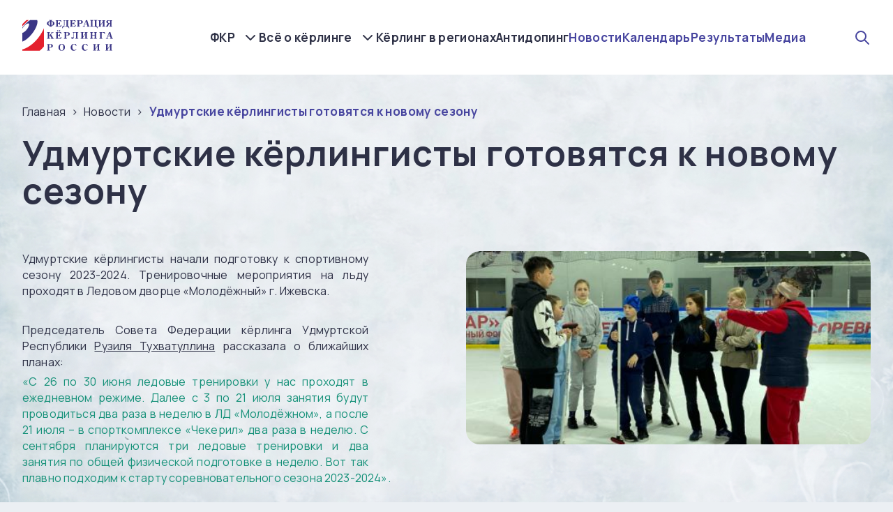

--- FILE ---
content_type: text/html; charset=UTF-8
request_url: https://curling.ru/novosti/udmurtskie-kerlingisty-gotovyatsya-k-novomu-sezonu/
body_size: 12545
content:
<!DOCTYPE html>
<html lang="ru-RU">
<head>
<meta charset="UTF-8">
    <meta http-equiv="X-UA-Compatible" content="IE=edge">
    <meta name="viewport" content="width=device-width, initial-scale=1.0">
    <title>Удмуртские кёрлингисты готовятся к новому сезону</title>
    <meta name="description" content=""/>
    <meta name="keywords" content="">
    <link rel="shortcut icon" href="/extore/frontend/themes/kerling/img/svg/icon.svg" type="image/x-icon">
    <link rel="stylesheet" href="https://cdn.jsdelivr.net/npm/swiper@8/swiper-bundle.min.css"/>
    <script src="https://code.jquery.com/jquery-3.6.3.js" integrity="sha256-nQLuAZGRRcILA+6dMBOvcRh5Pe310sBpanc6+QBmyVM=" crossorigin="anonymous"></script>
    <script src="https://code.jquery.com/ui/1.13.2/jquery-ui.js" integrity="sha256-xLD7nhI62fcsEZK2/v8LsBcb4lG7dgULkuXoXB/j91c=" crossorigin="anonymous"></script>
    <script src="https://cdn.jsdelivr.net/npm/swiper@8/swiper-bundle.min.js"></script>
    <!-- <script src="https://cdn.jsdelivr.net/npm/color-calendar/dist/bundle.js"></script> -->
    <script src="/extore/frontend/themes/kerling/js/calendar.js?v2"></script>
    <link rel="stylesheet" href="https://cdn.jsdelivr.net/npm/color-calendar/dist/css/theme-basic.css"/>
    <link rel="preconnect" href="https://fonts.googleapis.com">
    <link rel="preconnect" href="https://fonts.gstatic.com" crossorigin>
    <link href="https://fonts.googleapis.com/css2?family=Manrope:wght@200;300;400;500;600;700;800&display=swap" rel="stylesheet">
<!--     <link rel="stylesheet" href="/extore/frontend/themes/kerling/css/fancy.css"> -->
    <link rel="stylesheet" href="https://cdnjs.cloudflare.com/ajax/libs/fancybox/3.5.7/jquery.fancybox.css">
    <link rel="stylesheet" href="/extore/frontend/themes/kerling/css/styles.css?1769401832">
    <link rel="stylesheet" href="/extore/frontend/themes/kerling/css/newstyles.css?1769401832">
    <link rel='stylesheet' href='https://unpkg.com/emoji.css/dist/emoji.min.css'>
  
</header>
<body>
  <main>
    <section class="hiddenmenu">
        <div class="wrapper">
            <div class="burger_menu">
                <div class="hidden_items">
                    <div class="hidden_item">
                        <a href="/fkr/">ФКР</a>
                        <a href="/reestr-nagrad-fkr/">Реестр наград ФКР</a>
                        <a href="/vse-o-kerlinge/">Всё о кёрлинге</a>
                        <a href="/kerling-v-regionah/">Кёрлинг в регионах</a>
                        <a href="/antidoping/">Антидопинг</a>
                        <a href="/novosti/">Новости</a>
                        <a href="/kalendar/">Календарь</a>
                        <a href="/rezultaty/">Результаты</a>
                        <a href="/media/">Медиа</a>
                    </div>
                </div>
            </div>
        </div>
    </section>
    <img src="/extore/frontend/themes/kerling/img/bg.jpg" alt="" class="main_bg">
        <header class="main_header">
        <div class="wrapper">
            <a class="logo_wrapper" href="/"><div class="logo_super_border_block"><img src="/extore/frontend/themes/kerling/img/svg/logo.svg" alt="" class="logo"></div></a>
            <nav>
                <div class="nav_dop">
                    <a href="/fkr/">ФКР</a>
                    <div class="dop_a">
                    
                                        <a href="/fkr/o-federacii/">О федерации</a>

                                              
                                        <a href="/fkr/struktura-federacii/">Структура федерации</a>

                                              
                                        <a href="/fkr/mezhdunarodnaya-deyatelnost/">Международная деятельность</a>

                                              
                                        <a href="/fkr/dokumenty/">Документы</a>

                                              
                                        <a href="/fkr/kontakty/">Контакты</a>

                                                                                      <a href="/reestr-nagrad-fkr/">Реестр наград ФКР</a>
                    </div>
                </div>

                <div class="nav_dop">
                    <a href="/vse-o-kerlinge/">Всё о кёрлинге</a>
                    <div class="dop_a">
                    
                                        <a href="/vse-o-kerlinge/istoriya-kerlinga/">История кёрлинга</a>

                                              
                                        <a href="/vse-o-kerlinge/kerling-na-olimpiyskih-igrah/">Кёрлинг на Олимпийских играх</a>

                                              
                                        <a href="/vse-o-kerlinge/nashi-medali/">Наши медали</a>

                                              
                                        <a href="/vse-o-kerlinge/pravila-igry/">Правила игры</a>

                                              
                                        <a href="/vse-o-kerlinge/studencheskaya-liga-slk/">Студенческая лига (СЛК)</a>

                                              
                                        <a href="/vse-o-kerlinge/kerling-na-kolyaskah/">Кёрлинг на колясках</a>

                                              
                                        <a href="/vse-o-kerlinge/uroki-kerlinga/">Уроки кёрлинга</a>

                                                                  </div>
                </div>

                <a href="/kerling-v-regionah/">Кёрлинг в регионах</a>
                <a href="/antidoping/">Антидопинг</a>
                <a class="media_links" href="/novosti/">Новости</a>
                <a class="media_links" href="/kalendar/">Календарь</a>
                <a class="media_links" href="/rezultaty/">Результаты</a>
                <a class="media_links" href="/media/">Медиа</a>
                
            </nav>
            <div class="search_and_burger">
            <div class="header_search_wrapper">
                <div class="header_search_icon"></div>
                    <div class="search_form">
                    <form action="/poisk/">
                        <input id="query" class="search_input" type="text" name="query" placeholder="Поиск">
                    </form>
                </div>
            </div>
            <div onclick="$('.top_head_line').toggle('slide', { direction: 'up'}); $(this).toggleClass('active');$('.hiddenmenu').toggleClass('active'); $('body').toggleClass('fixed');$('header').toggleClass('bgg')" class="burger">
                <span></span>
            </div>
            </div>
            
        </div>
    </header>
              <div class="crosh">
        <div class="wrapper">
            <ul id="breadcrumbs" class="" itemscope itemtype="http://schema.org/BreadcrumbList"><li class="" itemscope itemprop="itemListElement" itemtype="http://schema.org/ListItem"><a itemprop="item" href="/"><span itemprop="name">Главная</span></a><meta itemprop="position" content="0" /></li><li class="" itemscope itemprop="itemListElement" itemtype="http://schema.org/ListItem"><a itemprop="item" href="/novosti/"><span itemprop="name">Новости</span></a><meta itemprop="position" content="1" /></li><li class="" itemscope itemprop="itemListElement" itemtype="http://schema.org/ListItem"><a rel="nofollow" itemprop="url" href="/novosti/udmurtskie-kerlingisty-gotovyatsya-k-novomu-sezonu/"><span itemprop="name">Удмуртские кёрлингисты готовятся к новому сезону</span></a><meta itemprop="position" content="2" /></li></ul>        </div>
</div>
<section class="main_about_section">
        <div class="wrapper">
            <h1 class="section_title">Удмуртские кёрлингисты готовятся к новому сезону</h1>
            <div class="main_txt_block super_txt">
                                  <img src="/data/1687951673/preview/1687953607.jpg" alt="" class="main_txt_img">
                                  <p style="text-align: justify;" data-mce-style="text-align: justify;">﻿Удмуртские кёрлингисты начали подготовку к спортивному сезону 2023-2024. Тренировочные мероприятия на льду проходят в Ледовом дворце «Молодёжный» г. Ижевска.</p><p style="text-align: justify;" data-mce-style="text-align: justify;"><br></p><p style="text-align: justify;" data-mce-style="text-align: justify;">Председатель Совета Федерации кёрлинга Удмуртской Республики <span style="text-decoration: underline;" data-mce-style="text-decoration: underline;">Рузиля Тухватуллина</span> рассказала о ближайших планах:</p><p style="text-align: justify;" data-mce-style="text-align: justify;"><span style="color: rgb(22, 145, 121);" data-mce-style="color: #169179;">«С 26 по 30 июня ледовые тренировки у нас проходят в ежедневном режиме. Далее с 3 по 21 июля занятия будут проводиться два раза в неделю в ЛД «Молодёжном», а после 21 июля – в спорткомплексе «Чекерил» два раза в неделю. С сентября планируются три ледовые тренировки и два занятия по общей физической подготовке в неделю. Вот так плавно подходим к старту соревновательного сезона 2023-2024».</span></p><p style="text-align: justify;" data-mce-style="text-align: justify;"><br></p><p style="text-align: justify;" data-mce-style="text-align: justify;"><br></p>                <div class="null"></div>
                            </div>
        </div>
    </section>
    <section style="margin-top:50px" class="photo_main_section">
        <div class="wrapper">
           <!--  <h1 class="section_title">Удмуртские кёрлингисты готовятся к новому сезону</h1> -->
            <div class="photo_grid">

                                                       <a data-fancybox="gal" href="/data/1687951673/gallery/1687953688.jpg" class="photo_wrapper"><img src="/data/1687951673/gallery/1687953688.jpg" alt=""></a>
                                                                                         <a data-fancybox="gal" href="/data/1687951673/gallery/1687953614.jpg" class="photo_wrapper"><img src="/data/1687951673/gallery/1687953614.jpg" alt=""></a>
                                                          </div>
            <div class="btn_wrapper">
                <button class="loadmorephotos">Показать еще</button>
            </div>
        </div>
    </section>
    <footer>
        <div class="wrapper">
            <div class="footer_top">
                <a href="/" class="footer_logo"></a>
                <div class="footer_nav_item">
                    <a href="/fkr/" class="big_a">ФКР</a>
                    
                                        <a href="/fkr/o-federacii/">О федерации</a>

                                              
                                        <a href="/fkr/struktura-federacii/">Структура федерации</a>

                                              
                                        <a href="/fkr/mezhdunarodnaya-deyatelnost/">Международная деятельность</a>

                                              
                                        <a href="/fkr/dokumenty/">Документы</a>

                                              
                                        <a href="/fkr/kontakty/">Контакты</a>

                                                                                      <a href="/reestr-nagrad-fkr/">Реестр наград ФКР</a>
                </div>
                <div class="footer_nav_item">
                    <a href="/vse-o-kerlinge/" class="big_a">Всё о кёрлинге</a>
                    
                                        <a href="/vse-o-kerlinge/istoriya-kerlinga/">История кёрлинга</a>

                                              
                                        <a href="/vse-o-kerlinge/kerling-na-olimpiyskih-igrah/">Кёрлинг на Олимпийских играх</a>

                                              
                                        <a href="/vse-o-kerlinge/nashi-medali/">Наши медали</a>

                                              
                                        <a href="/vse-o-kerlinge/pravila-igry/">Правила игры</a>

                                              
                                        <a href="/vse-o-kerlinge/studencheskaya-liga-slk/">Студенческая лига (СЛК)</a>

                                              
                                        <a href="/vse-o-kerlinge/kerling-na-kolyaskah/">Кёрлинг на колясках</a>

                                              
                                        <a href="/vse-o-kerlinge/uroki-kerlinga/">Уроки кёрлинга</a>

                                                              </div>
                <div class="footer_socials_and_links">
                    <a href="/kerling-v-regionah/">Кёрлинг в регионах</a>
                    <a>Наши сообщества</a>
                    <div class="footer_socials">
                    <a target="_blank" href="https://t.me/RCFofficial"><img src="/extore/frontend/themes/kerling/img/svg/telegramm.svg" alt=""></a>
                <a target="_blank" href="https://vk.com/russiancurlingfederation"><img src="/extore/frontend/themes/kerling/img/svg/vk.svg" alt=""></a>
                <a target="_blank" href="https://www.instagram.com/russiancurlingfederation"><img src="/extore/frontend/themes/kerling/img/svg/instagramm.svg" alt=""></a>
                <a target="_blank" href="https://www.youtube.com/@RussianCurlingTv"><img src="/extore/frontend/themes/kerling/img/svg/youtube.svg" alt=""></a>
                    </div>
                </div>
            </div>

            <div class="footer_bottom">
                <div class="copy">2026 © ФЕДЕРАЦИЯ КЁРЛИНГА РОССИИ</div>
                <a href="https://xn--80aegjtfs2ah5g.xn--p1ai/" title="Разработка и продвижение сайтов" class="multzavod"><img src="/extore/frontend/themes/kerling/img/svg/multzavod.svg" alt=""></a>
            </div>

        </div>
    </footer>
</main>

    

<div class="modal micromodal-slide" id="modal-1" aria-hidden="true">
    <div class="modal__overlay" tabindex="-1" data-micromodal-close>
      <div class="modal__container" role="dialog" aria-modal="true" aria-labelledby="modal-1-title">
        <img data-micromodal-close src="/extore/frontend/themes/kerling/img/svg/close.svg" alt="" class="close_modal">
          <div class="moda_top">
            <div class="modal_title">ЗАПИСАТЬСЯ НА УЧАСТИЕ В ИГРЕ</div>
            <div class="modal_date">22.12.2023</div>
          </div>
          <div class="modal_form_wrapper">
            <form class="form_one">
                
                <input type="hidden" name="tracks" value="">
                <input type="hidden" name="registration" value="1">
              
              <input type="hidden" name="date">
              <div class="modal_inputs_wrapper">

                <div class="modal_input_wrapper">
                  <label>Выберите время</label>
                  <select name="time" id="timeslots" required>
                      <option value="0" disabled selected>-</option>
                      <option value="12:15-13:15">12:15-13:15</option>
                      <option value="13:45-14:45">13:45-14:45</option>
                      <option value="15:15-16:15">15:15-16:15</option>
                      <option value="17:00-18:00">17:00-18:00</option>
                      <option value="18:30-19:30">18:30-19:30</option>
                      <option value="20:00-21:00">20:00-21:00</option>
                  </select>
                </div>

                <div class="modal_input_wrapper">
                  <label>Выберите номер дорожки</label>
                  <select name="track" required>
                      <option value="0" disabled selected>-</option>
                      <option value="1">Дорожка 1</option>
                      <option value="2">Дорожка 2</option>
                  </select>
                </div>

                <div class="modal_input_wrapper">
                  <label>Выберите количество человек</label>
                  <select name="countpeople" required>
                    <option value="" disabled selected>-</option>
                  </select>
                </div>

              </div>

              <div class="modal_inputs_wrapper">

                <div class="modal_input_wrapper">
                  <label>ФИО</label>
                  <input name="name" required type="text">
                </div>

                <div class="modal_input_wrapper">
                  <label>Эл. почта</label>
                  <input type="email" required name="email">
                </div>

                <div class="modal_input_wrapper">
                  <label>Мобильный телефон</label>
                  <input type="text"  name="phone" required placeholder="+7 (___) ___-__-__">
                </div>

              </div>
              <div class="modal_warning">Обратите внимание, что на одной дорожке играет две команды до 5 человек в каждой.</div>
              <button class="modal_btn">Отправить заявку</button>
            </form>
          </div>
      </div>
    </div>
  </div>

  <div class="modal micromodal-slide" id="modal-2" aria-hidden="true" onclick="location.reload();">
    <div class="modal__overlay" tabindex="-1" data-micromodal-close onclick="location.reload();">
      <div class="modal__container" role="dialog" aria-modal="true" aria-labelledby="modal-1-title">
        <img data-micromodal-close src="/extore/frontend/themes/kerling/img/svg/close.svg" alt="" class="close_modal">
        <div style="text-align:center;width:100%" class="modal_title modal_otvet"></div>
      </div>
    </div>
  </div>

  <script>
    
    $('.form_one')
   .submit(function(e) {
      const formData = new FormData(this);
      $.ajax({
         url: '/extore/frontend/themes/kerling/mail.php',
         type: 'POST',
         data: formData,
         processData: false,
         contentType: false
      }).done(function(html) {
            MicroModal.close();
            $('div.modal_otvet').html(html);
            MicroModal.show('modal-2');
            $('.form_one').find('input').val('');
            $('.form_one').find('select').val('');
      }).fail(function(html) {
            //console.log('fail');
      });
      e.preventDefault();
   });
    
  </script>
<!--     <script src="/extore/frontend/themes/kerling/js/fancy.js"></script> -->
    <script src="https://cdn.jsdelivr.net/npm/jquery.maskedinput@1.4.1/src/jquery.maskedinput.min.js" type="text/javascript"></script>
    <script src="/extore/frontend/themes/kerling/js/fancyold.js"></script>
    <script src="/extore/frontend/themes/kerling/js/loadmore.js?v2"></script>
    <script type="text/javascript">
        $( document ).ready(function() {
            $("input[name='phone']").mask("+7 (999) 999-99-99");
        });
    </script>
     <script src="https://api-maps.yandex.ru/2.1/?apikey=e8aa6e27-f9d4-4954-bc4c-69b14c7edfd1&amp;lang=ru_RU" type="text/javascript"></script>
        <script>
      
      if ($('#fed_map').length) {
            ymaps.ready(function() {

                let configMark = {
                    iconLayout: 'default#image',
                    iconImageHref: '/extore/frontend/themes/kerling/img/svg/cub.svg',
                    iconImageSize: [30, 30],
                    iconImageOffset: [0, 0]
                };

                let map = new ymaps.Map('fed_map', {
                    center: [55.795241, 38.442154],
                    zoom: 4,
                    controls: [],
                    type: "yandex#map"
                }, {
                    searchControlProvider: 'yandex#search'
                });

        // Создание макета балуна на основе Twitter Bootstrap.
        MyBalloonLayout = ymaps.templateLayoutFactory.createClass(
            '<div class="custom_pop">' +
                '<a class="close popclose" href="#">&times;</a>' +
                '<div class="arrow"></div>' +
                '<div class="custom_pop_content">$[properties.balloonHeader]  $[properties.balloonContent]</div>' +
                '</div>', {
                /**
                 * Строит экземпляр макета на основе шаблона и добавляет его в родительский HTML-элемент.
                 * @see https://api.yandex.ru/maps/doc/jsapi/2.1/ref/reference/layout.templateBased.Base.xml#build
                 * @function
                 * @name build
                 */
                build: function () {
                    this.constructor.superclass.build.call(this);

                    this._$element = $('.custom_pop', this.getParentElement());

                    this.applyElementOffset();

                    this._$element.find('.close')
                        .on('click', $.proxy(this.onCloseClick, this));
                },

                /**
                 * Удаляет содержимое макета из DOM.
                 * @see https://api.yandex.ru/maps/doc/jsapi/2.1/ref/reference/layout.templateBased.Base.xml#clear
                 * @function
                 * @name clear
                 */
                clear: function () {
                    this._$element.find('.close')
                        .off('click');

                    this.constructor.superclass.clear.call(this);
                },

                /**
                 * Метод будет вызван системой шаблонов АПИ при изменении размеров вложенного макета.
                 * @see https://api.yandex.ru/maps/doc/jsapi/2.1/ref/reference/IBalloonLayout.xml#event-userclose
                 * @function
                 * @name onSublayoutSizeChange
                 */
                onSublayoutSizeChange: function () {
                    MyBalloonLayout.superclass.onSublayoutSizeChange.apply(this, arguments);

                    if(!this._isElement(this._$element)) {
                        return;
                    }

                    this.applyElementOffset();

                    this.events.fire('shapechange');
                },

                /**
                 * Сдвигаем балун, чтобы "хвостик" указывал на точку привязки.
                 * @see https://api.yandex.ru/maps/doc/jsapi/2.1/ref/reference/IBalloonLayout.xml#event-userclose
                 * @function
                 * @name applyElementOffset
                 */
                applyElementOffset: function () {
                    this._$element.css({
                        left: -(this._$element[0].offsetWidth / 2),
                        top: -(this._$element[0].offsetHeight + this._$element.find('.arrow')[0].offsetHeight)
                    });
                },

                /**
                 * Закрывает балун при клике на крестик, кидая событие "userclose" на макете.
                 * @see https://api.yandex.ru/maps/doc/jsapi/2.1/ref/reference/IBalloonLayout.xml#event-userclose
                 * @function
                 * @name onCloseClick
                 */
                onCloseClick: function (e) {
                    e.preventDefault();

                    this.events.fire('userclose');
                },

                /**
                 * Используется для автопозиционирования (balloonAutoPan).
                 * @see https://api.yandex.ru/maps/doc/jsapi/2.1/ref/reference/ILayout.xml#getClientBounds
                 * @function
                 * @name getClientBounds
                 * @returns {Number[][]} Координаты левого верхнего и правого нижнего углов шаблона относительно точки привязки.
                 */
                getShape: function () {
                    if(!this._isElement(this._$element)) {
                        return MyBalloonLayout.superclass.getShape.call(this);
                    }

                    var position = this._$element.position();

                    return new ymaps.shape.Rectangle(new ymaps.geometry.pixel.Rectangle([
                        [position.left, position.top], [
                            position.left + this._$element[0].offsetWidth,
                            position.top + this._$element[0].offsetHeight + this._$element.find('.arrow')[0].offsetHeight
                        ]
                    ]));
                },

                /**
                 * Проверяем наличие элемента (в ИЕ и Опере его еще может не быть).
                 * @function
                 * @private
                 * @name _isElement
                 * @param {jQuery} [element] Элемент.
                 * @returns {Boolean} Флаг наличия.
                 */
                _isElement: function (element) {
                    return element && element[0] && element.find('.arrow')[0];
                }
            }),
            // Создание вложенного макета содержимого балуна.
            MyBalloonContentLayout = ymaps.templateLayoutFactory.createClass(
                '<h3 class="popover-title">$[properties.balloonHeader]</h3>' +
                    '<div class="popover-content">$[properties.balloonContent]</div>'
            ),
                                map.geoObjects.add(new ymaps.Placemark([59.565155, 150.808586], {
                  balloonHeader: "<h3 class='popover-title'><p><strong>Магаданская региональная физкультурно-спортивная общественная организация «Федерация кёрлинга»</strong></p></h3>",
                  balloonContent: '<a class="popoverlink" href="/kerling-v-regionah/magadanskaya-oblast/">Подробнее</a>',
                },{
            balloonShadow: false,
            balloonLayout: MyBalloonLayout,
            balloonContentLayout: MyBalloonContentLayout,
            balloonPanelMaxMapArea: 0,
            iconLayout: 'default#image',
            iconImageHref: '/extore/frontend/themes/kerling/img/svg/cub.svg',
            iconImageSize: [30, 30],
            iconImageOffset: [0, 0]
            // Не скрываем иконку при открытом балуне.
            // hideIconOnBalloonOpen: false,
            // И дополнительно смещаем балун, для открытия над иконкой.
            // balloonOffset: [3, -40]
        }));
                  map.geoObjects.add(new ymaps.Placemark([53.0444400, 158.6507600], {
                  balloonHeader: "<h3 class='popover-title'><p><strong>Региональная физкультурно-спортивная общественная организация «Федерация кёрлинга Камчатского края»</strong></p></h3>",
                  balloonContent: '<a class="popoverlink" href="/kerling-v-regionah/kamchatskiy-kray/">Подробнее</a>',
                },{
            balloonShadow: false,
            balloonLayout: MyBalloonLayout,
            balloonContentLayout: MyBalloonContentLayout,
            balloonPanelMaxMapArea: 0,
            iconLayout: 'default#image',
            iconImageHref: '/extore/frontend/themes/kerling/img/svg/cub.svg',
            iconImageSize: [30, 30],
            iconImageOffset: [0, 0]
            // Не скрываем иконку при открытом балуне.
            // hideIconOnBalloonOpen: false,
            // И дополнительно смещаем балун, для открытия над иконкой.
            // balloonOffset: [3, -40]
        }));
                  map.geoObjects.add(new ymaps.Placemark([47.222110, 39.718808], {
                  balloonHeader: "<h3 class='popover-title'><p><strong>Региональная общественная физкультурно-спортивная организация «Федерация кёрлинга Ростовской области»</strong></p></h3>",
                  balloonContent: '<a class="popoverlink" href="/kerling-v-regionah/rostovskaya-oblast/">Подробнее</a>',
                },{
            balloonShadow: false,
            balloonLayout: MyBalloonLayout,
            balloonContentLayout: MyBalloonContentLayout,
            balloonPanelMaxMapArea: 0,
            iconLayout: 'default#image',
            iconImageHref: '/extore/frontend/themes/kerling/img/svg/cub.svg',
            iconImageSize: [30, 30],
            iconImageOffset: [0, 0]
            // Не скрываем иконку при открытом балуне.
            // hideIconOnBalloonOpen: false,
            // И дополнительно смещаем балун, для открытия над иконкой.
            // balloonOffset: [3, -40]
        }));
                  map.geoObjects.add(new ymaps.Placemark([54.3282, 48.3866], {
                  balloonHeader: "<h3 class='popover-title'><p><strong>Ульяновская региональная физкультурно-спортивная общественная организация «Федерация кёрлинга»</strong></p></h3>",
                  balloonContent: '<a class="popoverlink" href="/kerling-v-regionah/ulyanovskaya-oblast/">Подробнее</a>',
                },{
            balloonShadow: false,
            balloonLayout: MyBalloonLayout,
            balloonContentLayout: MyBalloonContentLayout,
            balloonPanelMaxMapArea: 0,
            iconLayout: 'default#image',
            iconImageHref: '/extore/frontend/themes/kerling/img/svg/cub.svg',
            iconImageSize: [30, 30],
            iconImageOffset: [0, 0]
            // Не скрываем иконку при открытом балуне.
            // hideIconOnBalloonOpen: false,
            // И дополнительно смещаем балун, для открытия над иконкой.
            // balloonOffset: [3, -40]
        }));
                  map.geoObjects.add(new ymaps.Placemark([46.9541, 142.736], {
                  balloonHeader: "<h3 class='popover-title'><p><strong>Сахалинская региональная физкультурно-спортивная общественная организация «Федерация кёрлинга»</strong></p></h3>",
                  balloonContent: '<a class="popoverlink" href="/kerling-v-regionah/sahalinskaya-oblast/">Подробнее</a>',
                },{
            balloonShadow: false,
            balloonLayout: MyBalloonLayout,
            balloonContentLayout: MyBalloonContentLayout,
            balloonPanelMaxMapArea: 0,
            iconLayout: 'default#image',
            iconImageHref: '/extore/frontend/themes/kerling/img/svg/cub.svg',
            iconImageSize: [30, 30],
            iconImageOffset: [0, 0]
            // Не скрываем иконку при открытом балуне.
            // hideIconOnBalloonOpen: false,
            // И дополнительно смещаем балун, для открытия над иконкой.
            // balloonOffset: [3, -40]
        }));
                  map.geoObjects.add(new ymaps.Placemark([54.7431, 55.9678], {
                  balloonHeader: "<h3 class='popover-title'><p><strong>Региональная общественная спортивная организация «Федерация кёрлинга Республики Башкортостан»</strong></p></h3>",
                  balloonContent: '<a class="popoverlink" href="/kerling-v-regionah/respublika-bashkortostan/">Подробнее</a>',
                },{
            balloonShadow: false,
            balloonLayout: MyBalloonLayout,
            balloonContentLayout: MyBalloonContentLayout,
            balloonPanelMaxMapArea: 0,
            iconLayout: 'default#image',
            iconImageHref: '/extore/frontend/themes/kerling/img/svg/cub.svg',
            iconImageSize: [30, 30],
            iconImageOffset: [0, 0]
            // Не скрываем иконку при открытом балуне.
            // hideIconOnBalloonOpen: false,
            // И дополнительно смещаем балун, для открытия над иконкой.
            // balloonOffset: [3, -40]
        }));
                  map.geoObjects.add(new ymaps.Placemark([55.3333, 86.0833], {
                  balloonHeader: "<h3 class='popover-title'><p><strong>Кемеровская региональная физкультурно-спортивная общественная организация «Федерация кёрлинга Кузбасса»</strong></p></h3>",
                  balloonContent: '<a class="popoverlink" href="/kerling-v-regionah/kemerovskaya-oblast/">Подробнее</a>',
                },{
            balloonShadow: false,
            balloonLayout: MyBalloonLayout,
            balloonContentLayout: MyBalloonContentLayout,
            balloonPanelMaxMapArea: 0,
            iconLayout: 'default#image',
            iconImageHref: '/extore/frontend/themes/kerling/img/svg/cub.svg',
            iconImageSize: [30, 30],
            iconImageOffset: [0, 0]
            // Не скрываем иконку при открытом балуне.
            // hideIconOnBalloonOpen: false,
            // И дополнительно смещаем балун, для открытия над иконкой.
            // balloonOffset: [3, -40]
        }));
                  map.geoObjects.add(new ymaps.Placemark([48.4827, 135.084], {
                  balloonHeader: "<h3 class='popover-title'><p><strong>Хабаровская региональная физкультурно-спортивная общественная организация «Федерация кёрлинга»</strong></p></h3>",
                  balloonContent: '<a class="popoverlink" href="/kerling-v-regionah/habarovskiy-kray/">Подробнее</a>',
                },{
            balloonShadow: false,
            balloonLayout: MyBalloonLayout,
            balloonContentLayout: MyBalloonContentLayout,
            balloonPanelMaxMapArea: 0,
            iconLayout: 'default#image',
            iconImageHref: '/extore/frontend/themes/kerling/img/svg/cub.svg',
            iconImageSize: [30, 30],
            iconImageOffset: [0, 0]
            // Не скрываем иконку при открытом балуне.
            // hideIconOnBalloonOpen: false,
            // И дополнительно смещаем балун, для открытия над иконкой.
            // balloonOffset: [3, -40]
        }));
                  map.geoObjects.add(new ymaps.Placemark([61.7849, 34.3469], {
                  balloonHeader: "<h3 class='popover-title'><p><strong>Региональная физкультурно-спортивная общественная организация «Федерация кёрлинга Республики Карелия»</strong></p></h3>",
                  balloonContent: '<a class="popoverlink" href="/kerling-v-regionah/respublika-kareliya/">Подробнее</a>',
                },{
            balloonShadow: false,
            balloonLayout: MyBalloonLayout,
            balloonContentLayout: MyBalloonContentLayout,
            balloonPanelMaxMapArea: 0,
            iconLayout: 'default#image',
            iconImageHref: '/extore/frontend/themes/kerling/img/svg/cub.svg',
            iconImageSize: [30, 30],
            iconImageOffset: [0, 0]
            // Не скрываем иконку при открытом балуне.
            // hideIconOnBalloonOpen: false,
            // И дополнительно смещаем балун, для открытия над иконкой.
            // balloonOffset: [3, -40]
        }));
                  map.geoObjects.add(new ymaps.Placemark([54.7818, 32.0401], {
                  balloonHeader: "<h3 class='popover-title'><p><strong>Региональная физкультурно-спортивная общественная организация «Федерация кёрлинга Смоленской области»</strong></p></h3>",
                  balloonContent: '<a class="popoverlink" href="/kerling-v-regionah/smolenskaya-oblast/">Подробнее</a>',
                },{
            balloonShadow: false,
            balloonLayout: MyBalloonLayout,
            balloonContentLayout: MyBalloonContentLayout,
            balloonPanelMaxMapArea: 0,
            iconLayout: 'default#image',
            iconImageHref: '/extore/frontend/themes/kerling/img/svg/cub.svg',
            iconImageSize: [30, 30],
            iconImageOffset: [0, 0]
            // Не скрываем иконку при открытом балуне.
            // hideIconOnBalloonOpen: false,
            // И дополнительно смещаем балун, для открытия над иконкой.
            // balloonOffset: [3, -40]
        }));
                  map.geoObjects.add(new ymaps.Placemark([55.45, 65.3333], {
                  balloonHeader: "<h3 class='popover-title'><p><strong>Региональная физкультурно-спортивная общественная организация «Федерация кёрлинга Курганской области»</strong></p></h3>",
                  balloonContent: '<a class="popoverlink" href="/kerling-v-regionah/kurganskaya-oblast/">Подробнее</a>',
                },{
            balloonShadow: false,
            balloonLayout: MyBalloonLayout,
            balloonContentLayout: MyBalloonContentLayout,
            balloonPanelMaxMapArea: 0,
            iconLayout: 'default#image',
            iconImageHref: '/extore/frontend/themes/kerling/img/svg/cub.svg',
            iconImageSize: [30, 30],
            iconImageOffset: [0, 0]
            // Не скрываем иконку при открытом балуне.
            // hideIconOnBalloonOpen: false,
            // И дополнительно смещаем балун, для открытия над иконкой.
            // balloonOffset: [3, -40]
        }));
                  map.geoObjects.add(new ymaps.Placemark([53.3606, 83.7636], {
                  balloonHeader: "<h3 class='popover-title'><p><strong>Региональная общественная физкультурно-спортивная организация «Алтайская краевая федерация кёрлинга»</strong></p></h3>",
                  balloonContent: '<a class="popoverlink" href="/kerling-v-regionah/altayskiy-kray/">Подробнее</a>',
                },{
            balloonShadow: false,
            balloonLayout: MyBalloonLayout,
            balloonContentLayout: MyBalloonContentLayout,
            balloonPanelMaxMapArea: 0,
            iconLayout: 'default#image',
            iconImageHref: '/extore/frontend/themes/kerling/img/svg/cub.svg',
            iconImageSize: [30, 30],
            iconImageOffset: [0, 0]
            // Не скрываем иконку при открытом балуне.
            // hideIconOnBalloonOpen: false,
            // И дополнительно смещаем балун, для открытия над иконкой.
            // balloonOffset: [3, -40]
        }));
                  map.geoObjects.add(new ymaps.Placemark([56.4977, 84.9744], {
                  balloonHeader: "<h3 class='popover-title'><p><strong>Региональная общественная организация «Федерация кёрлинга Томской области»</strong></p></h3>",
                  balloonContent: '<a class="popoverlink" href="/kerling-v-regionah/tomskaya-oblast/">Подробнее</a>',
                },{
            balloonShadow: false,
            balloonLayout: MyBalloonLayout,
            balloonContentLayout: MyBalloonContentLayout,
            balloonPanelMaxMapArea: 0,
            iconLayout: 'default#image',
            iconImageHref: '/extore/frontend/themes/kerling/img/svg/cub.svg',
            iconImageSize: [30, 30],
            iconImageOffset: [0, 0]
            // Не скрываем иконку при открытом балуне.
            // hideIconOnBalloonOpen: false,
            // И дополнительно смещаем балун, для открытия над иконкой.
            // balloonOffset: [3, -40]
        }));
                  map.geoObjects.add(new ymaps.Placemark([57.1522, 65.5272], {
                  balloonHeader: "<h3 class='popover-title'><p><strong>Региональная общественная организация «Федерация кёрлинга Тюменской области»</strong></p></h3>",
                  balloonContent: '<a class="popoverlink" href="/kerling-v-regionah/tyumenskaya-oblast/">Подробнее</a>',
                },{
            balloonShadow: false,
            balloonLayout: MyBalloonLayout,
            balloonContentLayout: MyBalloonContentLayout,
            balloonPanelMaxMapArea: 0,
            iconLayout: 'default#image',
            iconImageHref: '/extore/frontend/themes/kerling/img/svg/cub.svg',
            iconImageSize: [30, 30],
            iconImageOffset: [0, 0]
            // Не скрываем иконку при открытом балуне.
            // hideIconOnBalloonOpen: false,
            // И дополнительно смещаем балун, для открытия над иконкой.
            // balloonOffset: [3, -40]
        }));
                  map.geoObjects.add(new ymaps.Placemark([57.6299, 39.8737], {
                  balloonHeader: "<h3 class='popover-title'><p><strong>Региональная физкультурно-спортивная общественная организация «Федерация кёрлинга Ярославской области»</strong></p></h3>",
                  balloonContent: '<a class="popoverlink" href="/kerling-v-regionah/yaroslavskaya-oblast/">Подробнее</a>',
                },{
            balloonShadow: false,
            balloonLayout: MyBalloonLayout,
            balloonContentLayout: MyBalloonContentLayout,
            balloonPanelMaxMapArea: 0,
            iconLayout: 'default#image',
            iconImageHref: '/extore/frontend/themes/kerling/img/svg/cub.svg',
            iconImageSize: [30, 30],
            iconImageOffset: [0, 0]
            // Не скрываем иконку при открытом балуне.
            // hideIconOnBalloonOpen: false,
            // И дополнительно смещаем балун, для открытия над иконкой.
            // balloonOffset: [3, -40]
        }));
                  map.geoObjects.add(new ymaps.Placemark([62.0339, 129.733], {
                  balloonHeader: "<h3 class='popover-title'><p><strong>Региональная общественная организация «Федерация кёрлинга Республики Саха (Якутия)»</strong></p></h3>",
                  balloonContent: '<a class="popoverlink" href="/kerling-v-regionah/respublika-saha-yakutiya/">Подробнее</a>',
                },{
            balloonShadow: false,
            balloonLayout: MyBalloonLayout,
            balloonContentLayout: MyBalloonContentLayout,
            balloonPanelMaxMapArea: 0,
            iconLayout: 'default#image',
            iconImageHref: '/extore/frontend/themes/kerling/img/svg/cub.svg',
            iconImageSize: [30, 30],
            iconImageOffset: [0, 0]
            // Не скрываем иконку при открытом балуне.
            // hideIconOnBalloonOpen: false,
            // И дополнительно смещаем балун, для открытия над иконкой.
            // balloonOffset: [3, -40]
        }));
                  map.geoObjects.add(new ymaps.Placemark([55.154, 61.4291], {
                  balloonHeader: "<h3 class='popover-title'><p><strong>Челябинская областная общественная организация «Федерация керлинга Челябинской области»</strong></p></h3>",
                  balloonContent: '<a class="popoverlink" href="/kerling-v-regionah/chelyabinskaya-oblast/">Подробнее</a>',
                },{
            balloonShadow: false,
            balloonLayout: MyBalloonLayout,
            balloonContentLayout: MyBalloonContentLayout,
            balloonPanelMaxMapArea: 0,
            iconLayout: 'default#image',
            iconImageHref: '/extore/frontend/themes/kerling/img/svg/cub.svg',
            iconImageSize: [30, 30],
            iconImageOffset: [0, 0]
            // Не скрываем иконку при открытом балуне.
            // hideIconOnBalloonOpen: false,
            // И дополнительно смещаем балун, для открытия над иконкой.
            // balloonOffset: [3, -40]
        }));
                  map.geoObjects.add(new ymaps.Placemark([56.8498, 53.2045], {
                  balloonHeader: "<h3 class='popover-title'><p><strong>Региональная физкультурно-спортивная общественная организация&nbsp;«Федерация кёрлинга Удмуртской Республики»</strong></p></h3>",
                  balloonContent: '<a class="popoverlink" href="/kerling-v-regionah/udmurtskaya-respublika/">Подробнее</a>',
                },{
            balloonShadow: false,
            balloonLayout: MyBalloonLayout,
            balloonContentLayout: MyBalloonContentLayout,
            balloonPanelMaxMapArea: 0,
            iconLayout: 'default#image',
            iconImageHref: '/extore/frontend/themes/kerling/img/svg/cub.svg',
            iconImageSize: [30, 30],
            iconImageOffset: [0, 0]
            // Не скрываем иконку при открытом балуне.
            // hideIconOnBalloonOpen: false,
            // И дополнительно смещаем балун, для открытия над иконкой.
            // balloonOffset: [3, -40]
        }));
                  map.geoObjects.add(new ymaps.Placemark([56.8584, 35.9006], {
                  balloonHeader: "<h3 class='popover-title'><p><strong>Региональная общественная организация «Федерация кёрлинга Тверской области»</strong></p></h3>",
                  balloonContent: '<a class="popoverlink" href="/kerling-v-regionah/tverskaya-oblast/">Подробнее</a>',
                },{
            balloonShadow: false,
            balloonLayout: MyBalloonLayout,
            balloonContentLayout: MyBalloonContentLayout,
            balloonPanelMaxMapArea: 0,
            iconLayout: 'default#image',
            iconImageHref: '/extore/frontend/themes/kerling/img/svg/cub.svg',
            iconImageSize: [30, 30],
            iconImageOffset: [0, 0]
            // Не скрываем иконку при открытом балуне.
            // hideIconOnBalloonOpen: false,
            // И дополнительно смещаем балун, для открытия над иконкой.
            // balloonOffset: [3, -40]
        }));
                  map.geoObjects.add(new ymaps.Placemark([55.7887, 49.1221], {
                  balloonHeader: "<h3 class='popover-title'><p><strong>Региональная общественная организация «Федерация кёрлинга Республики Татарстан»</strong></p></h3>",
                  balloonContent: '<a class="popoverlink" href="/kerling-v-regionah/respublika-tatarstan/">Подробнее</a>',
                },{
            balloonShadow: false,
            balloonLayout: MyBalloonLayout,
            balloonContentLayout: MyBalloonContentLayout,
            balloonPanelMaxMapArea: 0,
            iconLayout: 'default#image',
            iconImageHref: '/extore/frontend/themes/kerling/img/svg/cub.svg',
            iconImageSize: [30, 30],
            iconImageOffset: [0, 0]
            // Не скрываем иконку при открытом балуне.
            // hideIconOnBalloonOpen: false,
            // И дополнительно смещаем балун, для открытия над иконкой.
            // balloonOffset: [3, -40]
        }));
                  map.geoObjects.add(new ymaps.Placemark([56.835146, 60.609602], {
                  balloonHeader: "<h3 class='popover-title'><p><strong>Региональная общественная физкультурно-спортивная организация «Федерация кёрлинга Свердловской области»</strong></p></h3>",
                  balloonContent: '<a class="popoverlink" href="/kerling-v-regionah/sverdlovskaya-oblast/">Подробнее</a>',
                },{
            balloonShadow: false,
            balloonLayout: MyBalloonLayout,
            balloonContentLayout: MyBalloonContentLayout,
            balloonPanelMaxMapArea: 0,
            iconLayout: 'default#image',
            iconImageHref: '/extore/frontend/themes/kerling/img/svg/cub.svg',
            iconImageSize: [30, 30],
            iconImageOffset: [0, 0]
            // Не скрываем иконку при открытом балуне.
            // hideIconOnBalloonOpen: false,
            // И дополнительно смещаем балун, для открытия над иконкой.
            // balloonOffset: [3, -40]
        }));
                  map.geoObjects.add(new ymaps.Placemark([59.9386, 30.3141], {
                  balloonHeader: "<h3 class='popover-title'><p><strong>Региональная общественная организация «Федерация кёрлинга Санкт-Петербурга»</strong></p></h3>",
                  balloonContent: '<a class="popoverlink" href="/kerling-v-regionah/sankt-peterburg/">Подробнее</a>',
                },{
            balloonShadow: false,
            balloonLayout: MyBalloonLayout,
            balloonContentLayout: MyBalloonContentLayout,
            balloonPanelMaxMapArea: 0,
            iconLayout: 'default#image',
            iconImageHref: '/extore/frontend/themes/kerling/img/svg/cub.svg',
            iconImageSize: [30, 30],
            iconImageOffset: [0, 0]
            // Не скрываем иконку при открытом балуне.
            // hideIconOnBalloonOpen: false,
            // И дополнительно смещаем балун, для открытия над иконкой.
            // balloonOffset: [3, -40]
        }));
                  map.geoObjects.add(new ymaps.Placemark([53.2001, 50.15], {
                  balloonHeader: "<h3 class='popover-title'><p><strong>Самарская региональная общественная организация «Самарская региональная федерация кёрлинга»</strong></p></h3>",
                  balloonContent: '<a class="popoverlink" href="/kerling-v-regionah/samarskaya-oblast/">Подробнее</a>',
                },{
            balloonShadow: false,
            balloonLayout: MyBalloonLayout,
            balloonContentLayout: MyBalloonContentLayout,
            balloonPanelMaxMapArea: 0,
            iconLayout: 'default#image',
            iconImageHref: '/extore/frontend/themes/kerling/img/svg/cub.svg',
            iconImageSize: [30, 30],
            iconImageOffset: [0, 0]
            // Не скрываем иконку при открытом балуне.
            // hideIconOnBalloonOpen: false,
            // И дополнительно смещаем балун, для открытия над иконкой.
            // balloonOffset: [3, -40]
        }));
                  map.geoObjects.add(new ymaps.Placemark([43.1056, 131.874], {
                  balloonHeader: "<h3 class='popover-title'><p><strong>Региональная общественная организация «Федерация кёрлинга Приморского края»</strong></p></h3>",
                  balloonContent: '<a class="popoverlink" href="/kerling-v-regionah/primorskiy-kray/">Подробнее</a>',
                },{
            balloonShadow: false,
            balloonLayout: MyBalloonLayout,
            balloonContentLayout: MyBalloonContentLayout,
            balloonPanelMaxMapArea: 0,
            iconLayout: 'default#image',
            iconImageHref: '/extore/frontend/themes/kerling/img/svg/cub.svg',
            iconImageSize: [30, 30],
            iconImageOffset: [0, 0]
            // Не скрываем иконку при открытом балуне.
            // hideIconOnBalloonOpen: false,
            // И дополнительно смещаем балун, для открытия над иконкой.
            // balloonOffset: [3, -40]
        }));
                  map.geoObjects.add(new ymaps.Placemark([58.0105, 56.2502], {
                  balloonHeader: "<h3 class='popover-title'><p><strong>Региональная общественная организация «Федерация кёрлинга Пермского края»</strong></p></h3>",
                  balloonContent: '<a class="popoverlink" href="/kerling-v-regionah/permskiy-kray/">Подробнее</a>',
                },{
            balloonShadow: false,
            balloonLayout: MyBalloonLayout,
            balloonContentLayout: MyBalloonContentLayout,
            balloonPanelMaxMapArea: 0,
            iconLayout: 'default#image',
            iconImageHref: '/extore/frontend/themes/kerling/img/svg/cub.svg',
            iconImageSize: [30, 30],
            iconImageOffset: [0, 0]
            // Не скрываем иконку при открытом балуне.
            // hideIconOnBalloonOpen: false,
            // И дополнительно смещаем балун, для открытия над иконкой.
            // balloonOffset: [3, -40]
        }));
                  map.geoObjects.add(new ymaps.Placemark([55.0415, 82.9346], {
                  balloonHeader: "<h3 class='popover-title'><p><strong>Региональная общественная организация «Федерация кёрлинга Новосибирской области»</strong></p></h3>",
                  balloonContent: '<a class="popoverlink" href="/kerling-v-regionah/novosibirskaya-oblast/">Подробнее</a>',
                },{
            balloonShadow: false,
            balloonLayout: MyBalloonLayout,
            balloonContentLayout: MyBalloonContentLayout,
            balloonPanelMaxMapArea: 0,
            iconLayout: 'default#image',
            iconImageHref: '/extore/frontend/themes/kerling/img/svg/cub.svg',
            iconImageSize: [30, 30],
            iconImageOffset: [0, 0]
            // Не скрываем иконку при открытом балуне.
            // hideIconOnBalloonOpen: false,
            // И дополнительно смещаем балун, для открытия над иконкой.
            // balloonOffset: [3, -40]
        }));
                  map.geoObjects.add(new ymaps.Placemark([56.3448, 37.5204], {
                  balloonHeader: "<h3 class='popover-title'><p><strong>Московская областная общественная организация «Федерация Московской области по кёрлингу»</strong></p></h3>",
                  balloonContent: '<a class="popoverlink" href="/kerling-v-regionah/moskovskaya-oblast/">Подробнее</a>',
                },{
            balloonShadow: false,
            balloonLayout: MyBalloonLayout,
            balloonContentLayout: MyBalloonContentLayout,
            balloonPanelMaxMapArea: 0,
            iconLayout: 'default#image',
            iconImageHref: '/extore/frontend/themes/kerling/img/svg/cub.svg',
            iconImageSize: [30, 30],
            iconImageOffset: [0, 0]
            // Не скрываем иконку при открытом балуне.
            // hideIconOnBalloonOpen: false,
            // И дополнительно смещаем балун, для открытия над иконкой.
            // balloonOffset: [3, -40]
        }));
                  map.geoObjects.add(new ymaps.Placemark([55.7522, 37.6156], {
                  balloonHeader: "<h3 class='popover-title'><p><strong>Региональная физкультурно-спортивная общественная организация «Федерация кёрлинга в городе Москве»</strong></p></h3>",
                  balloonContent: '<a class="popoverlink" href="/kerling-v-regionah/moskva/">Подробнее</a>',
                },{
            balloonShadow: false,
            balloonLayout: MyBalloonLayout,
            balloonContentLayout: MyBalloonContentLayout,
            balloonPanelMaxMapArea: 0,
            iconLayout: 'default#image',
            iconImageHref: '/extore/frontend/themes/kerling/img/svg/cub.svg',
            iconImageSize: [30, 30],
            iconImageOffset: [0, 0]
            // Не скрываем иконку при открытом балуне.
            // hideIconOnBalloonOpen: false,
            // И дополнительно смещаем балун, для открытия над иконкой.
            // balloonOffset: [3, -40]
        }));
                  map.geoObjects.add(new ymaps.Placemark([56.1366, 40.3966], {
                  balloonHeader: "<h3 class='popover-title'><p><strong>Региональная общественная физкультурно-спортивная общественная организация «Федерация кёрлинга Владимирской области»</strong></p></h3>",
                  balloonContent: '<a class="popoverlink" href="/kerling-v-regionah/vladimirskaya-oblast/">Подробнее</a>',
                },{
            balloonShadow: false,
            balloonLayout: MyBalloonLayout,
            balloonContentLayout: MyBalloonContentLayout,
            balloonPanelMaxMapArea: 0,
            iconLayout: 'default#image',
            iconImageHref: '/extore/frontend/themes/kerling/img/svg/cub.svg',
            iconImageSize: [30, 30],
            iconImageOffset: [0, 0]
            // Не скрываем иконку при открытом балуне.
            // hideIconOnBalloonOpen: false,
            // И дополнительно смещаем балун, для открытия над иконкой.
            // balloonOffset: [3, -40]
        }));
                  map.geoObjects.add(new ymaps.Placemark([44.9572, 34.1108], {
                  balloonHeader: "<h3 class='popover-title'><p><strong>Крымская региональная общественная организация «Федерация кёрлинга Республики Крым»</strong></p></h3>",
                  balloonContent: '<a class="popoverlink" href="/kerling-v-regionah/respublika-krym/">Подробнее</a>',
                },{
            balloonShadow: false,
            balloonLayout: MyBalloonLayout,
            balloonContentLayout: MyBalloonContentLayout,
            balloonPanelMaxMapArea: 0,
            iconLayout: 'default#image',
            iconImageHref: '/extore/frontend/themes/kerling/img/svg/cub.svg',
            iconImageSize: [30, 30],
            iconImageOffset: [0, 0]
            // Не скрываем иконку при открытом балуне.
            // hideIconOnBalloonOpen: false,
            // И дополнительно смещаем балун, для открытия над иконкой.
            // balloonOffset: [3, -40]
        }));
                  map.geoObjects.add(new ymaps.Placemark([56.0184 ,92.8672], {
                  balloonHeader: "<h3 class='popover-title'><p><strong>Красноярская региональная общественная спортивная организация «Федерация кёрлинга Красноярского края»</strong></p></h3>",
                  balloonContent: '<a class="popoverlink" href="/kerling-v-regionah/krasnoyarskiy-kray/">Подробнее</a>',
                },{
            balloonShadow: false,
            balloonLayout: MyBalloonLayout,
            balloonContentLayout: MyBalloonContentLayout,
            balloonPanelMaxMapArea: 0,
            iconLayout: 'default#image',
            iconImageHref: '/extore/frontend/themes/kerling/img/svg/cub.svg',
            iconImageSize: [30, 30],
            iconImageOffset: [0, 0]
            // Не скрываем иконку при открытом балуне.
            // hideIconOnBalloonOpen: false,
            // И дополнительно смещаем балун, для открытия над иконкой.
            // balloonOffset: [3, -40]
        }));
                  map.geoObjects.add(new ymaps.Placemark([43.585472, 39.723098], {
                  balloonHeader: "<h3 class='popover-title'><p><strong>Краснодарская краевая общественная организация «Федерация кёрлинга»</strong></p></h3>",
                  balloonContent: '<a class="popoverlink" href="/kerling-v-regionah/krasnodarskiy-kray/">Подробнее</a>',
                },{
            balloonShadow: false,
            balloonLayout: MyBalloonLayout,
            balloonContentLayout: MyBalloonContentLayout,
            balloonPanelMaxMapArea: 0,
            iconLayout: 'default#image',
            iconImageHref: '/extore/frontend/themes/kerling/img/svg/cub.svg',
            iconImageSize: [30, 30],
            iconImageOffset: [0, 0]
            // Не скрываем иконку при открытом балуне.
            // hideIconOnBalloonOpen: false,
            // И дополнительно смещаем балун, для открытия над иконкой.
            // balloonOffset: [3, -40]
        }));
                  map.geoObjects.add(new ymaps.Placemark([54.7065, 20.511], {
                  balloonHeader: "<h3 class='popover-title'><p><strong>Общественная организация «Федерация кёрлинга Калининградской области»</strong></p></h3>",
                  balloonContent: '<a class="popoverlink" href="/kerling-v-regionah/kaliningradskaya-oblast/">Подробнее</a>',
                },{
            balloonShadow: false,
            balloonLayout: MyBalloonLayout,
            balloonContentLayout: MyBalloonContentLayout,
            balloonPanelMaxMapArea: 0,
            iconLayout: 'default#image',
            iconImageHref: '/extore/frontend/themes/kerling/img/svg/cub.svg',
            iconImageSize: [30, 30],
            iconImageOffset: [0, 0]
            // Не скрываем иконку при открытом балуне.
            // hideIconOnBalloonOpen: false,
            // И дополнительно смещаем балун, для открытия над иконкой.
            // balloonOffset: [3, -40]
        }));
                  map.geoObjects.add(new ymaps.Placemark([52.2978, 104.296], {
                  balloonHeader: "<h3 class='popover-title'><p><strong>Физкультурно-спортивная общественная организация «Иркутская областная федерация кёрлинга»</strong></p></h3>",
                  balloonContent: '<a class="popoverlink" href="/kerling-v-regionah/irkutskaya-oblast/">Подробнее</a>',
                },{
            balloonShadow: false,
            balloonLayout: MyBalloonLayout,
            balloonContentLayout: MyBalloonContentLayout,
            balloonPanelMaxMapArea: 0,
            iconLayout: 'default#image',
            iconImageHref: '/extore/frontend/themes/kerling/img/svg/cub.svg',
            iconImageSize: [30, 30],
            iconImageOffset: [0, 0]
            // Не скрываем иконку при открытом балуне.
            // hideIconOnBalloonOpen: false,
            // И дополнительно смещаем балун, для открытия над иконкой.
            // balloonOffset: [3, -40]
        }));
                  map.geoObjects.add(new ymaps.Placemark([44.5888, 33.5224], {
                  balloonHeader: "<h3 class='popover-title'><p><strong>Региональная общественная организация «Федерация кёрлинга города Севастополь»</strong></p></h3>",
                  balloonContent: '<a class="popoverlink" href="/kerling-v-regionah/sevastopol/">Подробнее</a>',
                },{
            balloonShadow: false,
            balloonLayout: MyBalloonLayout,
            balloonContentLayout: MyBalloonContentLayout,
            balloonPanelMaxMapArea: 0,
            iconLayout: 'default#image',
            iconImageHref: '/extore/frontend/themes/kerling/img/svg/cub.svg',
            iconImageSize: [30, 30],
            iconImageOffset: [0, 0]
            // Не скрываем иконку при открытом балуне.
            // hideIconOnBalloonOpen: false,
            // И дополнительно смещаем балун, для открытия над иконкой.
            // balloonOffset: [3, -40]
        }));
                  map.geoObjects.add(new ymaps.Placemark([ 54.9924, 73.3686], {
                  balloonHeader: "<h3 class='popover-title'><p><strong>Омская региональная общественная организация «Федерация кёрлинга Омской области»</strong></p></h3>",
                  balloonContent: '<a class="popoverlink" href="/kerling-v-regionah/omskaya-oblast/">Подробнее</a>',
                },{
            balloonShadow: false,
            balloonLayout: MyBalloonLayout,
            balloonContentLayout: MyBalloonContentLayout,
            balloonPanelMaxMapArea: 0,
            iconLayout: 'default#image',
            iconImageHref: '/extore/frontend/themes/kerling/img/svg/cub.svg',
            iconImageSize: [30, 30],
            iconImageOffset: [0, 0]
            // Не скрываем иконку при открытом балуне.
            // hideIconOnBalloonOpen: false,
            // И дополнительно смещаем балун, для открытия над иконкой.
            // balloonOffset: [3, -40]
        }));
   
            });
        }
    
    </script>
        <script>
      $('.news_tab').on( "click", function() {
        $('.news_tab').removeClass('active');
        $(this).addClass('active');
        let param = $(this).data('tema');
        //console.log(param);
          $.ajax({
			    type: "POST",
			    url: "/extore/frontend/themes/kerling/news_filter.php",
			    data: `tema=${param}`,
			    timeout: 10000,
			    success: function(html){
			    	$('#news_filter').html(html);
            loadmore('.news_item', 6, '.loadmorenews', 6)
            $( "#date_filter" ).find('option').remove();
            $( "#date_filter" ).append( `<option  value="all">Все</option>` );
            function onlyUnique(value, index, array) {
        return array.indexOf(value) === index;
      }
      let dates = [];
      $(".news_item").each(function(){
        let date = $(this).data('date');
        dates.push(date);
      });
      uniqueDates = dates.filter(onlyUnique);
      //console.log(uniqueDates);
      $.each(uniqueDates, function( index, value ) {
        $( "#date_filter" ).append( `<option  value="${value}">${value}</option>` );
      });
      $('select').on('change', function() {
        let filterDate = $(this).val();
        if (filterDate != 'all') {
          $('.loadmorenews').css('display', 'none');
          $(".news_item").css('display', 'none');
          $(`[data-date="${filterDate}"]`).css('display', 'flex');
        }
        else{
          loadmore('.news_item', 6, '.loadmorenews', 6)
        }
      });
            
			    },
			    error: function(){
			    	//console.log(html);
			    }
	        });
      });
    </script>
            <script>
          loadmore('.news_item', 6, '.loadmorenews', 6)
        </script>
            <script>
        loadmore('.photo_wrapper', 6, '.loadmorephotos', 6)
    </script>
    <script>
    $( ".tgl_item" ).click(function() {
    $('.tgl_item').removeClass('active');
    $(this).addClass('active');
    $('.toggle_kerling_item').removeClass('active');
    $('.toggle_kerling_item:nth-child(' + ( $(this).index() + 1 ) + ')').addClass('active');
    $([document.documentElement, document.body]).animate({
        scrollTop: $("#kerling_items").offset().top - 150
    }, 100);
});
        const calendarSwiper = new Swiper('.position_swiper', {
          // Optional parameters
          direction: 'horizontal',
          spaceBetween: 20,
          slidesPerView: 'auto',
          loop: false,     
          
          pagination: {
             el: '.npag',
             clickable: true
          }

        });
        const calendarSwiper2 = new Swiper('.position_swiper2', {
          // Optional parameters
          direction: 'horizontal',
          spaceBetween: 20,
          slidesPerView: 'auto',
          loop: false,     
          
          pagination: {
             el: '.npag2',
             clickable: true
          }

        });

        const crewSwiper = new Swiper('.crew_swiper', {
          // Optional parameters
          direction: 'horizontal',
          spaceBetween: 20,
          slidesPerView: 'auto',
          loop: false,     

        });

        const mediaSwiper = new Swiper('.media_swiper', {
          // Optional parameters
          direction: 'horizontal',
          spaceBetween: 0,
          slidesPerView: 'auto',
          loop: false,     
          navigation: {
            nextEl: '.mnext',
            prevEl: '.mprev',
          },
          pagination: {
             el: '.npag4',
             clickable: true
          }

        });

        const mediaSwiper2 = new Swiper('.media_swiper2', {
          // Optional parameters
          direction: 'horizontal',
          spaceBetween: 0,
          slidesPerView: 'auto',
          loop: false,     
          navigation: {
            nextEl: '.mnext2',
            prevEl: '.mprev2',
          },
          pagination: {
             el: '.npag5',
             clickable: true
          }

        });

        const resultsSwiper = new Swiper('.results_swiper', {
          // Optional parameters
          direction: 'horizontal',
          spaceBetween: 22,
          slidesPerView: 'auto',
          loop: false,

        });
        const partnersSwiper = new Swiper('.partners_swiper', {
          // Optional parameters
          direction: 'horizontal',
          spaceBetween: 22,
          slidesPerView: 'auto',
          loop: true,
          speed: 4000,
          autoplay: {
            delay: 0
          },

        });
        
    </script>
<!--     <script>
        $( ".date_item" ).click(function() {
          $('.date_item').removeClass('active');
          $(this).addClass('active');
        });
    </script> -->

<!-- scroll -->

<script>
var content = document.getElementById('scroll_container'),
    scrollStep = 435;

if($('#cnext').length > 0) document.getElementById('cnext').addEventListener('click', function(e) {
  e.preventDefault();
  let sl = content.scrollLeft,
      cw = content.scrollWidth;
	
  if ((sl + scrollStep) >= cw) {
    content.scrollTo(cw, 0, 'smooth');
  } else {
    content.scrollTo((sl + scrollStep), 0, 'smooth');
  }
});

if($('#cprev').length > 0) document.getElementById('cprev').addEventListener('click', function(e) {
  e.preventDefault();
  let sl = content.scrollLeft;
	
  if ((sl - scrollStep) <= 0) {
    content.scrollTo(0, 0, 'smooth');
  } else {
    content.scrollTo((sl - scrollStep), 0, 'smooth');
  }
});
</script>
<script>
  $( ".date_item" ).click(function() {
    if ($(this).hasClass('active')) {
      $(this).removeClass('active');
      $( ".ivent_item" ).show('slow');
    }
    else{
      $('.date_item').removeClass('active');
      $(this).addClass('active');
      let calendarDate = $(this).data('caldate');
    $( ".ivent_item" ).each(function( index ) {
      let iventStartDate = $(this).data('starttime');
      let iventEndDate = $(this).data('endtime');
      //console.log(iventStartDate);
      //console.log(iventEndDate);
      if (calendarDate == iventStartDate || (calendarDate <= iventEndDate & calendarDate >= iventStartDate)) {
        $(this).show('slow');
      }
      else{
        $(this).hide('slow');
      }
    });
    }
    

  });
  $( ".header_search_icon" ).click(function() {
          $(this).toggleClass('active');
          $('.search_form').slideToggle('slow');
        });
  $(document).click(function(e) {
    if ( $(e.target).closest('.header_search_wrapper').length === 0 ) {
        $('.header_search_icon').removeClass('active');
        $('.search_form').hide('blind');
    }
  });

  $(document).on('click','.documents_title',function(e){e.preventDefault();$(this).toggleClass('active');$(this).parent().find('.documents_content').first().slideToggle(300);})
</script>
<script>
  $(document).ready(function() {

$('.tomonth').bind('click',function(event){

    var $anchor = $(this).attr('href');
    var container = $('.months_container').scrollLeft();
    var item = $('.date_item').width();
    var position = $(`${$anchor}`).position();
    position = position.left;
    var ScrollTo = container + position - item;
    $('.months_container').scrollLeft(ScrollTo);
    event.preventDefault();
});
$( ".calendar_wrapper" ).before( $( ".to_month_wrapper" ) );
//$('.to_month_wrapper').css('opacity', '1');
});

</script>
<script>
  $('.bl-rezult-tab-link').bind('click',function(event){
    $('.bl-rezult-tab-container').hide();
    var anchor = $(this).attr('href');
    $(`${anchor}`).show();


    event.preventDefault();
  });

  $('.archiv_tab').bind('click',function(event){
    let filterValue = $(this).text();
    $('.loadmorenews').hide();
    $('.archive_item').each(function(){
      if ($(this).data('cat') != filterValue) {
        $(this).hide();
      }
      else{
        $(this).show();
      }
    });
  });




</script>
<!-- scroll -->
<script>
  if ($(window).width() < 1025) {
    let hegiht = $('.new_anti_shield').height()
    let heightImg = $('.new_main_bg_right').height()
    newHeight = heightImg - hegiht;
    $('.new_main_bg_right').css('height', `${newHeight}px`)
}
</script>
<script src="https://cdnjs.cloudflare.com/ajax/libs/micromodal/0.4.8/micromodal.min.js" integrity="sha512-GzfcMi5nTHXNLcOtFBo48zPUF89ZsqBAPT/zNACJl/ILK6E+lFFQ6PWcsO0HvLOcKbHVDVQpsR+QL8e+UgzMwA==" crossorigin="anonymous" referrerpolicy="no-referrer"></script>
<script>
  MicroModal.init({
    awaitOpenAnimation: true,
    awaitCloseAnimation: true
  });
  //MicroModal.show('modal-1')
  $('.c_calendar_container td.active').click(function(){
    let date = $(this).data('date');
    let alltrack = $(this).data('track');
    
    console.log('alltrack '+alltrack);
    
    $('.modal_form_wrapper select[name="time"] option').prop('disabled', false);
    $('.modal_form_wrapper select[name="time"] option:first').prop('selected', true);
    $('.modal_form_wrapper select[name="track"] option').prop('disabled', false);
    $('.modal_form_wrapper select[name="track"] option:first').prop('selected', true);
    
    $('.modal_date').html(date);
    $('.modal_form_wrapper input[name="date"]').val(date);
    
    
    $('.modal_form_wrapper select[name="time"] option').each(function() {
          if($(this).val() != '') {
            //console.log($(this).val());
            //console.log('.modal_form_wrapper select[name="time"] option[value="'+$(this).val()+'"]');
            if(tickets_array[date] &&
                tickets_array[date][$(this).val()] &&
                tickets_array[date][$(this).val()][1] &&
                tickets_array[date][$(this).val()][1]['ticket_quantity'] &&
                tickets_array[date][$(this).val()][1]['ticket_quantity'] > 9 &&
                tickets_array[date][$(this).val()][2] &&
                tickets_array[date][$(this).val()][2]['ticket_quantity'] &&
                tickets_array[date][$(this).val()][2]['ticket_quantity'] > 9
            ) {
                $('.modal_form_wrapper select[name="time"] option[value="'+$(this).val()+'"]').prop('disabled', true);
            } else {
                
                  if(alltrack == 2 &&
                      ($(this).val() == '18:30-19:30' || $(this).val() == '20:00-21:00') &&
                      tickets_array[date] &&
                      tickets_array[date][$(this).val()] &&
                      tickets_array[date][$(this).val()][1] &&
                      tickets_array[date][$(this).val()][1]['ticket_quantity'] &&
                      tickets_array[date][$(this).val()][1]['ticket_quantity'] > 9
                  ) {
                      console.log('ah');
                      $('.modal_form_wrapper select[name="time"] option[value="'+$(this).val()+'"]').prop('disabled', true);
                  } else if(alltrack == 1 &&
                      tickets_array[date] &&
                      tickets_array[date][$(this).val()] &&
                      tickets_array[date][$(this).val()][1] &&
                      tickets_array[date][$(this).val()][1]['ticket_quantity'] &&
                      tickets_array[date][$(this).val()][1]['ticket_quantity'] > 9
                  ) { 
                      console.log('ah');
                      $('.modal_form_wrapper select[name="time"] option[value="'+$(this).val()+'"]').prop('disabled', true);
                    } else {
                      console.log('oh');
                      $('.modal_form_wrapper select[name="time"] option[value="'+$(this).val()+'"]').prop('disabled', false);
                  }
                  
            }
          }

    });
    
    let track = $(this).data('track');
    
    var one = 0;
    var two = 0;
    $.each(tickets_array[date], function(key, value) {
        
        if(typeof value[1] !== "undefined" && typeof value[1]['ticket_quantity'] !== "undefined") {
            console.log('one ' + key + ': ' + value[1]['ticket_quantity']);
            one += !isNaN(Number(value[1]['ticket_quantity'])) ? Number(value[1]['ticket_quantity']) : 0;
        }
        if(typeof value[2] !== "undefined" && typeof value[2]['ticket_quantity'] !== "undefined") {
            console.log('two ' + key + ': ' + value[2]['ticket_quantity']);
            two += !isNaN(Number(value[2]['ticket_quantity'])) ? Number(value[2]['ticket_quantity']) : 0;
        }
        
    });
    console.log('one ' + one);
    console.log('two ' + two);
    if(one > 59) {
        $('.modal_form_wrapper select[name="track"] option[value="1"]').prop('disabled', true);
    } else {
        $('.modal_form_wrapper select[name="track"] option[value="1"]').prop('disabled', false);
    }
    if(two > 59) {
        $('.modal_form_wrapper select[name="track"] option[value="2"]').prop('disabled', true);
    } else {
        $('.modal_form_wrapper select[name="track"] option[value="2"]').prop('disabled', false);
    }
    
    $('.modal_form_wrapper input[name="tracks"]').val(track);
    if(track == 1) $('.modal_form_wrapper select[name="track"] option[value="2"]').prop('disabled', true);
    
    
    MicroModal.show('modal-1');
  })
  $('select[name="time"]').change(function(){
      if($(this).val() == '18:30-19:30' || $(this).val() == '20:00-21:00') {
          //$('.modal_form_wrapper select[name="track"] option').prop('selected', false);
          $('.modal_form_wrapper select[name="track"] option[value="1"]').prop('disabled', false);
          $('.modal_form_wrapper select[name="track"] option[value="2"]').prop('disabled', true);
          $('.modal_form_wrapper select[name="track"] option:first').prop('selected', true);
      } else {
          //$('.modal_form_wrapper select[name="track"] option').prop('selected', false);
          $('.modal_form_wrapper select[name="time"] option').prop('disabled', false);
          $('.modal_form_wrapper select[name="track"] option[value="1"]').prop('disabled', false);
          $('.modal_form_wrapper select[name="track"] option[value="2"]').prop('disabled', false);
          $('.modal_form_wrapper select[name="track"] option:first').prop('selected', true);
      }
      
      let date = $('.modal_form_wrapper input[name="date"]').val();
      
      
      
      let track = $('.modal_form_wrapper input[name="tracks"]').val();
      //if(track == 1) $('.modal_form_wrapper select[name="track"] option[value="2"]').prop('disabled', true);
      
        var one = 0;
        var two = 0;
        $.each(tickets_array[date], function(key, value) {
            
            if(typeof value[1] !== "undefined" && typeof value[1]['ticket_quantity'] !== "undefined") {
                console.log('one ' + key + ': ' + value[1]['ticket_quantity']);
                one += !isNaN(Number(value[1]['ticket_quantity'])) ? Number(value[1]['ticket_quantity']) : 0;
            }
            if(typeof value[2] !== "undefined" && typeof value[2]['ticket_quantity'] !== "undefined") {
                console.log('two ' + key + ': ' + value[2]['ticket_quantity']);
                two += !isNaN(Number(value[2]['ticket_quantity'])) ? Number(value[2]['ticket_quantity']) : 0;
            }
            
        });
        console.log('one ' + one);
        console.log('two ' + two);
        if(one > 59) {
            $('.modal_form_wrapper select[name="track"] option[value="1"]').prop('disabled', true);
        } else {
            $('.modal_form_wrapper select[name="track"] option[value="1"]').prop('disabled', false);
            
            if(tickets_array[date] && tickets_array[date][$(this).val()] && tickets_array[date][$(this).val()][1] && tickets_array[date][$(this).val()][1]['ticket_quantity']) {
                  if(tickets_array[date][$(this).val()][1]['ticket_quantity'] > 9) $('.modal_form_wrapper select[name="track"] option[value="1"]').prop('disabled', true);
                  let cur_qua_1 = tickets_array[date][$(this).val()][1]['ticket_quantity'];
              } else {
                  let cur_qua_1 = 0;
              }
              if(tickets_array[date] && tickets_array[date][$(this).val()] && tickets_array[date][$(this).val()][2] && tickets_array[date][$(this).val()][2]['ticket_quantity']) {
                  if(tickets_array[date][$(this).val()][2]['ticket_quantity'] > 9) $('.modal_form_wrapper select[name="track"] option[value="2"]').prop('disabled', true);
                  let cur_qua_2 = tickets_array[date][$(this).val()][2]['ticket_quantity'];
              } else {
                  let cur_qua_2 = 0;
              }
            
        }
        if(two > 59) {
            $('.modal_form_wrapper select[name="track"] option[value="2"]').prop('disabled', true);
        } else {
            $('.modal_form_wrapper select[name="track"] option[value="2"]').prop('disabled', false);
            
            if(tickets_array[date] && tickets_array[date][$(this).val()] && tickets_array[date][$(this).val()][1] && tickets_array[date][$(this).val()][1]['ticket_quantity']) {
                  if(tickets_array[date][$(this).val()][1]['ticket_quantity'] > 9) $('.modal_form_wrapper select[name="track"] option[value="1"]').prop('disabled', true);
                  let cur_qua_1 = tickets_array[date][$(this).val()][1]['ticket_quantity'];
              } else {
                  let cur_qua_1 = 0;
              }
              if(tickets_array[date] && tickets_array[date][$(this).val()] && tickets_array[date][$(this).val()][2] && tickets_array[date][$(this).val()][2]['ticket_quantity']) {
                  if(tickets_array[date][$(this).val()][2]['ticket_quantity'] > 9) $('.modal_form_wrapper select[name="track"] option[value="2"]').prop('disabled', true);
                  let cur_qua_2 = tickets_array[date][$(this).val()][2]['ticket_quantity'];
              } else {
                  let cur_qua_2 = 0;
              }
            
        }
      
      let cur_track = $('.modal_form_wrapper select[name="track"]').val();
      console.log('cur_track '+cur_track);
      
      if(typeof cur_track !== 'undefined' && cur_track != '' && cur_track != 0) {
          if(cur_track == 2) {
              cur_qua = cur_qua_2;
          } else {
              cur_qua = cur_qua_1;
          }
          var k = 10-cur_qua;
          if(k>0) {
              for(let i = 0; i < k; i += 1) {
                  $('.modal_form_wrapper select[name="countpeople"]').append('<option value="'+i+'">'+i+'</option>');
              }
          }
      }
      
      $('.modal_form_wrapper select[name="time"] option').each(function() {
          if($(this).val() != '') {
            //console.log($(this).val());
            //console.log('.modal_form_wrapper select[name="time"] option[value="'+$(this).val()+'"]');
            if(tickets_array[date] &&
                tickets_array[date][$(this).val()] &&
                tickets_array[date][$(this).val()][1] &&
                tickets_array[date][$(this).val()][1]['ticket_quantity'] &&
                tickets_array[date][$(this).val()][1]['ticket_quantity'] > 9 &&
                tickets_array[date][$(this).val()][2] &&
                tickets_array[date][$(this).val()][2]['ticket_quantity'] &&
                tickets_array[date][$(this).val()][2]['ticket_quantity'] > 9
            ) {
                $('.modal_form_wrapper select[name="time"] option[value="'+$(this).val()+'"]').prop('disabled', true);
            } else {
                
                  if(track == 2 &&
                      ($(this).val() == '18:30-19:30' || $(this).val() == '20:00-21:00') &&
                      tickets_array[date] &&
                      tickets_array[date][$(this).val()] &&
                      tickets_array[date][$(this).val()][1] &&
                      tickets_array[date][$(this).val()][1]['ticket_quantity'] &&
                      tickets_array[date][$(this).val()][1]['ticket_quantity'] > 9
                  ) {
                      console.log(track + ' ah');
                      $('.modal_form_wrapper select[name="time"] option[value="'+$(this).val()+'"]').prop('disabled', true);
                  } else if(track == 1 &&
                      tickets_array[date] &&
                      tickets_array[date][$(this).val()] &&
                      tickets_array[date][$(this).val()][1] &&
                      tickets_array[date][$(this).val()][1]['ticket_quantity'] &&
                      tickets_array[date][$(this).val()][1]['ticket_quantity'] > 9
                  ) { 
                      console.log(track + ' ah');
                      $('.modal_form_wrapper select[name="time"] option[value="'+$(this).val()+'"]').prop('disabled', true);
                    } else {
                      console.log(track + ' oh');
                      $('.modal_form_wrapper select[name="time"] option[value="'+$(this).val()+'"]').prop('disabled', false);
                  }
                  
            }
          }

      });
      
        
        
        
        if(track == 1) $('.modal_form_wrapper select[name="track"] option[value="2"]').prop('disabled', true);
      
  });
  $('select[name="track"]').change(function(){
      
      let date = $('.modal_form_wrapper input[name="date"]').val();
      let track = $(this).val();
      
      let alltrack = $('.modal_form_wrapper input[name="tracks"]').val();
      
      console.log('track ' + $(this).val());
      console.log('alltrack ' + alltrack);
      
      if($(this).val() == 0) {
          
          $('.modal_form_wrapper select[name="time"] option').each(function() {
              if($(this).val() != 0) {
                //console.log($(this).val());
                //console.log('.modal_form_wrapper select[name="time"] option[value="'+$(this).val()+'"]');
                if(tickets_array[date] &&
                    tickets_array[date][$(this).val()] &&
                    tickets_array[date][$(this).val()][1] &&
                    tickets_array[date][$(this).val()][1]['ticket_quantity'] &&
                    tickets_array[date][$(this).val()][1]['ticket_quantity'] > 9 &&
                    tickets_array[date][$(this).val()][2] &&
                    tickets_array[date][$(this).val()][2]['ticket_quantity'] &&
                    tickets_array[date][$(this).val()][2]['ticket_quantity'] > 9
                ) {
                    $('.modal_form_wrapper select[name="time"] option[value="'+$(this).val()+'"]').prop('disabled', true);
                } else {
                    
                      if(alltrack == 2 &&
                          ($(this).val() == '18:30-19:30' || $(this).val() == '20:00-21:00') &&
                          tickets_array[date] &&
                          tickets_array[date][$(this).val()] &&
                          tickets_array[date][$(this).val()][1] &&
                          tickets_array[date][$(this).val()][1]['ticket_quantity'] &&
                          tickets_array[date][$(this).val()][1]['ticket_quantity'] > 9
                      ) {
                          console.log('ah');
                          $('.modal_form_wrapper select[name="time"] option[value="'+$(this).val()+'"]').prop('disabled', true);
                      } else if(alltrack == 1 &&
                          tickets_array[date] &&
                          tickets_array[date][$(this).val()] &&
                          tickets_array[date][$(this).val()][1] &&
                          tickets_array[date][$(this).val()][1]['ticket_quantity'] &&
                          tickets_array[date][$(this).val()][1]['ticket_quantity'] > 9
                      ) { 
                          console.log(track + ' ah');
                          $('.modal_form_wrapper select[name="time"] option[value="'+$(this).val()+'"]').prop('disabled', true);
                        } else {
                          console.log('oh');
                          $('.modal_form_wrapper select[name="time"] option[value="'+$(this).val()+'"]').prop('disabled', false);
                      }
                    
                }
              }
        });
          
      } else {
          $('.modal_form_wrapper select[name="time"] option').each(function() {
              if($(this).val() != '') {
                //console.log($(this).val());
                //console.log('.modal_form_wrapper select[name="time"] option[value="'+$(this).val()+'"]');
                
                console.log(tickets_array[date]);
                
                if(tickets_array[date] && tickets_array[date][$(this).val()] && tickets_array[date][$(this).val()][track] && tickets_array[date][$(this).val()][track]['ticket_quantity'] && tickets_array[date][$(this).val()][track]['ticket_quantity'] > 9) {
                    $('.modal_form_wrapper select[name="time"] option[value="'+$(this).val()+'"]').prop('disabled', true);
                    console.log('.modal_form_wrapper select[name="time"] option[value="'+$(this).val()+'"] disabled true');
                } else {
                    $('.modal_form_wrapper select[name="time"] option[value="'+$(this).val()+'"]').prop('disabled', false);
                    console.log('.modal_form_wrapper select[name="time"] option[value="'+$(this).val()+'"] disabled false');
                }
    
              }
          });
          
          if($(this).val() == 2) {
              $('.modal_form_wrapper select[name="time"] option[value="18:30-19:30"]').prop('disabled', true);
              console.log('.modal_form_wrapper select[name="time"] option[value="18:30-19:30"] disabled true');
              $('.modal_form_wrapper select[name="time"] option[value="20:00-21:00"]').prop('disabled', true);
              console.log('.modal_form_wrapper select[name="time"] option[value="20:00-21:00"] disabled true');
          } else {
              
              if(tickets_array[date] && tickets_array[date]['18:30-19:30'] && tickets_array[date]['18:30-19:30'][track] && tickets_array[date]['18:30-19:30'][track]['ticket_quantity'] && tickets_array[date]['18:30-19:30'][track]['ticket_quantity'] > 9) {
              } else {
                  $('.modal_form_wrapper select[name="time"] option[value="18:30-19:30"]').prop('disabled', false);
                  console.log('.modal_form_wrapper select[name="time"] option[value="18:30-19:30"] disabled false');
              }
              if(tickets_array[date] && tickets_array[date]['20:00-21:00'] && tickets_array[date]['20:00-21:00'][track] && tickets_array[date]['20:00-21:00'][track]['ticket_quantity'] && tickets_array[date]['20:00-21:00'][track]['ticket_quantity'] > 9) {
              } else {
                  $('.modal_form_wrapper select[name="time"] option[value="20:00-21:00"]').prop('disabled', false);
                  console.log('.modal_form_wrapper select[name="time"] option[value="20:00-21:00"] disabled false');
              }
          }
          
          
          let cur_time = $('.modal_form_wrapper select[name="time"]').val();
          //console.log('cur_time '+cur_time);
          
          
          //console.log('ticket_quantity '+tickets_array[date][cur_time][$(this).val()]['ticket_quantity']);
          
          if(tickets_array[date] && tickets_array[date][cur_time] && tickets_array[date][cur_time][$(this).val()] && tickets_array[date][cur_time][$(this).val()]['ticket_quantity']) {
              var cur_qua = tickets_array[date][cur_time][$(this).val()]['ticket_quantity'];
          } else {
              var cur_qua = 0;
          }
          
          //console.log('cur_qua '+cur_qua);
          
          if(typeof cur_time !== 'undefined' && cur_time != '' && cur_time != 0) {
              var k = 10-Number(cur_qua);
              $('.modal_form_wrapper select[name="countpeople"]').html('<option value="" disabled selected>-</option>');
              if(k>0) {
                  for(let i = 1; i <= k; i += 1) {
                      $('.modal_form_wrapper select[name="countpeople"]').append('<option value="'+i+'">'+i+'</option>');
                  }
              }
          }
      }
      
  });
</script>

<!-- Yandex.Metrika counter --> <script type="text/javascript" > (function(m,e,t,r,i,k,a){m[i]=m[i]||function(){(m[i].a=m[i].a||[]).push(arguments)}; m[i].l=1*new Date(); for (var j = 0; j < document.scripts.length; j++) {if (document.scripts[j].src === r) { return; }} k=e.createElement(t),a=e.getElementsByTagName(t)[0],k.async=1,k.src=r,a.parentNode.insertBefore(k,a)}) (window, document, "script", "https://cdn.jsdelivr.net/npm/yandex-metrica-watch/tag.js", "ym"); ym(91773496, "init", { clickmap:true, trackLinks:true, accurateTrackBounce:true, webvisor:true, trackHash:true, ecommerce:"dataLayer" }); </script> <noscript><div><img src="https://mc.yandex.ru/watch/91773496" style="position:absolute; left:-9999px;" alt="" /></div></noscript> <!-- /Yandex.Metrika counter -->
</body>
</html>


--- FILE ---
content_type: text/css
request_url: https://curling.ru/extore/frontend/themes/kerling/css/styles.css?1769401832
body_size: 5641
content:
@charset "UTF-8";
*, *:before, *:after {
  box-sizing: border-box;
}

*, *:before, *:after {
  box-sizing: border-box;
}

html, body, div, span, object, b, iframe, figure, h1, h2, h3, h4, h5, h6, p, blockquote, pre, a, code, em, img, small, strike, tt, u, i, ol, ul, li, fieldset, form, label, table, caption, tbody, tfoot, thead, tr, th, td, main, canvas, embed, footer, header, nav, section, video {
  margin: 0;
  padding: 0;
  border: 0;
  font-size: 100%;
  font: inherit;
  vertical-align: baseline;
  text-rendering: optimizeLegibility;
  -webkit-font-smoothing: antialiased;
  -webkit-text-size-adjust: none;
     -moz-text-size-adjust: none;
          text-size-adjust: none;
}

html {
  scroll-behavior: smooth;
}

footer, header, nav, section, main {
  display: block;
}

button {
  cursor: pointer;
  border: none;
  background: none;
}

a {
  text-decoration: none;
  color: inherit;
}

/* colors */
/* colors */
/* txt */
/* txt */
body {
  font-family: "Manrope", sans-serif;
  font-style: normal;
  font-weight: 400;
  font-size: 1rem;
  line-height: 148%;
  letter-spacing: 0.01em;
  background: #ebeff3;
}

/* btn */
/* btn */
.wrapper {
  max-width: 1420px;
  margin: 0 auto;
}

header {
  background: white;
  padding: 28px 0;
}
header .logo_wrapper {
  position: relative;
  z-index: 3;
}
header .logo_wrapper .logo_super_border_block {
  position: absolute;
  width: 282px;
  top: 0%;
  left: 0;
}
header .logo_wrapper .logo_super_border_block::before {
  content: "";
  background: white;
  position: absolute;
  bottom: -11px;
  right: 0;
  width: 100%;
  height: 100%;
  z-index: -1;
  -webkit-clip-path: polygon(0% 0%, 100% 0%, 62% 100%, 0% 100%);
          clip-path: polygon(0% 0%, 100% 0%, 62% 100%, 0% 100%);
}
header .logo_wrapper .logo_super_border_block::after {
  content: "";
  background: white;
  position: absolute;
  bottom: -11px;
  right: 200px;
  width: 100vw;
  height: 100%;
  z-index: -1;
}
header .wrapper {
  display: flex;
  align-items: flex-start;
  justify-content: space-between;
}
header nav {
  position: relative;
  z-index: 5;
  display: flex;
  align-items: center;
  justify-content: flex-start;
  gap: 47px;
}
header nav a {
  font-style: normal;
  font-weight: 700;
  font-size: 1.0625rem;
  line-height: 108%;
  letter-spacing: 0.02em;
  color: #2E3146;
}
header nav a.media_links {
  color: #47459F;
}
header nav a:hover {
  filter: brightness(1.2);
}

.nav_dop {
  position: relative;
}
.nav_dop > a {
  display: flex;
  align-items: center;
  justify-content: flex-start;
}
.nav_dop > a::after {
  content: "";
  width: 24px;
  height: 24px;
  background: url(../img/svg/arrow.svg) center no-repeat;
  background-size: contain;
  margin-left: 10px;
  transition: all 0.2s ease-in-out;
}
.nav_dop .dop_a {
  position: absolute;
  left: 50%;
  transform: translateX(-50%);
  min-width: 100%;
  display: flex;
  align-items: flex-start;
  justify-content: flex-start;
  flex-direction: column;
  gap: 10px;
  padding: 10px;
  background: white;
  visibility: hidden;
  opacity: 0;
}
.nav_dop:hover > a::after {
  transform: rotate(180deg);
}
.nav_dop:hover .dop_a {
  visibility: visible;
  opacity: 1;
}

.main_banner_section {
  background: url(../img/bg2.jpg) center no-repeat;
  background-size: cover;
  overflow: hidden;
  position: relative;
}
.main_banner_section .wrapper {
  min-height: 751px;
  position: relative;
}
.main_banner_section .wrapper .shield {
  position: absolute;
  right: 0;
  width: 49%;
  background: #E4202D;
  height: 262px;
  -webkit-clip-path: path("M49.5757 0H1026.72V262.52L0 201.52L49.5757 0Z");
          clip-path: path("M49.5757 0H1026.72V262.52L0 201.52L49.5757 0Z");
  display: flex;
  padding-left: 80px;
  align-items: flex-start;
  justify-content: flex-start;
  padding-top: 37px;
  flex-direction: column;
}
.main_banner_section .wrapper .shield::after {
  content: "";
  position: absolute;
  bottom: 0;
  width: 100vw;
  height: 100%;
  background: #E4202D;
  top: 0;
  left: 0;
  z-index: -1;
}
.main_banner_section .wrapper .shield_content {
  position: absolute;
  right: 0;
  width: 49%;
  height: 262px;
  display: flex;
  padding-left: 80px;
  align-items: flex-start;
  justify-content: flex-start;
  padding-top: 37px;
  flex-direction: column;
  z-index: 20;
}
.main_banner_section .girl {
  position: absolute;
  height: 100%;
  width: auto;
  -o-object-fit: contain;
     object-fit: contain;
  left: -250px;
}

.shield_title {
  font-style: normal;
  font-weight: 500;
  font-size: calc(1.275rem + 0.3vw);
  line-height: 114%;
  letter-spacing: 0.02em;
  color: white;
  margin-bottom: 16px;
}
@media (min-width: 1200px) {
  .shield_title {
    font-size: 1.5rem;
  }
}

.shield_subtitle {
  font-style: normal;
  font-weight: 400;
  font-size: 1rem;
  line-height: 148%;
  letter-spacing: 0.01em;
  color: white;
  margin-bottom: 16px;
}

.shield_btn_wrapper {
  width: 100%;
  display: flex;
  align-items: center;
  justify-content: flex-end;
  justify-self: end;
  position: relative;
  z-index: 100;
}
.shield_btn_wrapper button {
  font-style: normal;
  font-weight: 700;
  font-size: 1.0625rem;
  line-height: 108%;
  letter-spacing: 0.02em;
  background: #2E3146;
  border-radius: 50px;
  padding: 10px 40px;
  transition: all 0.2s ease-in-out;
  background: white;
  color: #E4202D;
}
.shield_btn_wrapper button:hover {
  filter: brightness(1.2);
}

.socials_banner {
  display: flex;
  align-items: center;
  justify-content: flex-start;
  gap: 16px;
  position: absolute;
  top: -25.5px;
  left: 0;
}

.calendar_section .wrapper {
  padding: 100px 0;
  position: relative;
}

.swiper-slide {
  width: auto;
  max-width: 100%;
}

.calendar_swiper {
  overflow: hidden;
}

.date_item {
  background: white;
  border-radius: 6px;
  display: flex;
  flex-direction: column;
  align-items: center;
  justify-content: center;
  color: #2E3146;
  width: 67px;
  height: 90px;
  transition: all 0.2s ease-in-out;
  flex-shrink: 0;
  cursor: pointer;
}
.date_item span:first-child {
  font-style: normal;
  font-weight: 400;
  font-size: 1rem;
  line-height: 148%;
  letter-spacing: 0.01em;
}
.date_item span:last-child {
  font-style: normal;
  font-weight: 600;
  font-size: calc(1.3125rem + 0.75vw);
  line-height: 114%;
  letter-spacing: 0.02em;
}
@media (min-width: 1200px) {
  .date_item span:last-child {
    font-size: 1.875rem;
  }
}
.date_item.active {
  background: #E4202D;
  color: white;
}

.calendar_wrapper {
  display: flex;
  align-items: center;
  justify-content: space-between;
}

.swiper-button-prev, .swiper-button-next {
  position: static;
  left: 0;
  width: 67px;
  height: 90px;
  margin-top: 0;
  background: url(../img/svg/prev.svg) center no-repeat;
  background-size: contain;
  flex-shrink: 0;
  margin-top: 40px;
}
.swiper-button-prev::after, .swiper-button-next::after {
  display: none;
}

.swiper-button-next {
  transform: rotate(180deg);
}

.mont_item {
  display: flex;
  flex-direction: column;
  align-items: flex-start;
  justify-content: flex-start;
  gap: 20px;
  position: relative;
}

.dates_flex {
  display: flex;
  align-items: center;
  justify-content: flex-start;
  gap: 20px;
}

.mont_title {
  position: sticky;
  top: 0px;
  font-style: normal;
  font-weight: 400;
  font-size: 1rem;
  line-height: 148%;
  letter-spacing: 0.01em;
  color: #2E3146;
  left: 0;
}

.mont_wrapper {
  position: relative;
}

.months_container {
  overflow: scroll;
  display: flex;
  align-items: center;
  justify-content: flex-start;
  gap: 20px;
}

#scroll_container {
  transition: all 0.2s ease-in-out;
  scroll-behavior: smooth;
  /* Hide scrollbar for IE, Edge and Firefox */
}
#scroll_container::-webkit-scrollbar {
  display: none;
}
#scroll_container {
  -ms-overflow-style: none; /* IE and Edge */
  scrollbar-width: none; /* Firefox */
}

.section_title {
  font-style: normal;
  font-weight: 700;
  font-size: calc(1.4375rem + 2.25vw);
  line-height: 108%;
  letter-spacing: 0.02em;
  color: #2E3146;
  margin-bottom: 60px;
}
@media (min-width: 1200px) {
  .section_title {
    font-size: 3.125rem;
  }
}

.ivents_wrapper {
  display: flex;
  align-items: flex-start;
  justify-content: flex-start;
  gap: 20px;
  flex-wrap: wrap;
  margin-top: 50px;
}

.ivent_item {
  width: 460px;
  height: 290px;
  border-radius: 20px;
  overflow: hidden;
  padding: 46px 48px;
  display: flex;
  align-items: center;
  justify-content: space-between;
  align-items: flex-start;
  flex-direction: column;
}
.ivent_item .ivent_title {
  font-style: normal;
  font-weight: 600;
  font-size: calc(1.3125rem + 0.75vw);
  line-height: 114%;
  letter-spacing: 0.02em;
  color: white;
  margin-bottom: 4.5px;
  overflow: hidden;
  display: -webkit-box;
  -webkit-line-clamp: 3;
  -webkit-box-orient: vertical;
  height: 102px;
}
@media (min-width: 1200px) {
  .ivent_item .ivent_title {
    font-size: 1.875rem;
  }
}
.ivent_item .ivent_date {
  font-style: normal;
  font-weight: 400;
  font-size: 1rem;
  line-height: 148%;
  letter-spacing: 0.01em;
  color: white;
}
.ivent_item .ivent_btn {
  font-style: normal;
  font-weight: 700;
  font-size: 1.0625rem;
  line-height: 108%;
  letter-spacing: 0.02em;
  background: #2E3146;
  border-radius: 50px;
  padding: 10px 40px;
  transition: all 0.2s ease-in-out;
  background: #E4202D;
  color: white;
}
.ivent_item .ivent_btn:hover {
  filter: brightness(1.2);
}

.news_top_grid {
  display: flex;
  align-items: flex-start;
  justify-content: flex-start;
  gap: 20px;
}

.results_slider_wrapper {
  width: 460px;
  height: 599px;
  background: white;
  border-radius: 20px;
  overflow: hidden;
  padding: 45px 47px;
  position: relative;
}
.results_slider_wrapper .result_item {
  display: flex;
  flex-direction: column;
  align-items: flex-start;
}

.result_title {
  font-style: normal;
  font-weight: 600;
  font-size: calc(1.3125rem + 0.75vw);
  line-height: 114%;
  letter-spacing: 0.02em;
  color: #E4202D;
  text-align: center;
  height: 68px;
  margin-bottom: 31px;
}
@media (min-width: 1200px) {
  .result_title {
    font-size: 1.875rem;
  }
}

.result_subtitle {
  height: 54px;
}

.result_subtitle {
  font-style: normal;
  font-weight: 500;
  font-size: calc(1.275rem + 0.3vw);
  line-height: 114%;
  letter-spacing: 0.02em;
  color: #47459F;
  margin-bottom: 26px;
}
@media (min-width: 1200px) {
  .result_subtitle {
    font-size: 1.5rem;
  }
}

.result_position {
  display: flex;
  flex-direction: column;
  align-items: flex-start;
  justify-content: flex-start;
}
.result_position + .result_position {
  margin-top: 26px;
}
.result_position span:first-child {
  font-style: normal;
  font-weight: 700;
  font-size: 0.75rem;
  line-height: 138%;
  letter-spacing: 0.02em;
  color: #E4202D;
  margin-bottom: 5px;
}
.result_position span:nth-child(2) {
  font-style: normal;
  font-weight: 500;
  font-size: calc(1.275rem + 0.3vw);
  line-height: 114%;
  letter-spacing: 0.02em;
  color: #2E3146;
  margin-bottom: 6px;
}
@media (min-width: 1200px) {
  .result_position span:nth-child(2) {
    font-size: 1.5rem;
  }
}
.result_position span:nth-child(3) {
  font-style: normal;
  font-weight: 400;
  font-size: 1rem;
  line-height: 148%;
  letter-spacing: 0.01em;
  color: #2E3146;
}

.position_swiper, .position_swiper2 {
  overflow: hidden;
}
.position_swiper .swiper-slide, .position_swiper2 .swiper-slide {
  width: 100%;
}

.swiper-pagination-bullet {
  width: 12px;
  height: 12px;
  border: 3px solid #47459F;
  background: none;
  opacity: 1;
}

.swiper-pagination-bullet-active {
  background: #47459F;
}

.video_item {
  width: 460px;
  height: 599px;
  border-radius: 20px;
  background: #2E3146;
  position: relative;
  overflow: hidden;
  padding: 32px 42px;
  display: flex;
  flex-direction: column;
  align-items: flex-start;
  justify-content: space-between;
}
.video_item:hover .video_img {
  transform: scale(1.2);
}
.video_item .video_category_title {
  font-style: normal;
  font-weight: 600;
  font-size: calc(1.3125rem + 0.75vw);
  line-height: 114%;
  letter-spacing: 0.02em;
  color: white;
  position: relative;
  z-index: 2;
}
@media (min-width: 1200px) {
  .video_item .video_category_title {
    font-size: 1.875rem;
  }
}
.video_item .video_title {
  font-style: normal;
  font-weight: 500;
  font-size: calc(1.275rem + 0.3vw);
  line-height: 114%;
  letter-spacing: 0.02em;
  color: white;
  position: relative;
  z-index: 2;
}
@media (min-width: 1200px) {
  .video_item .video_title {
    font-size: 1.5rem;
  }
}

.video_img {
  width: 100%;
  height: 100%;
  -o-object-fit: cover;
     object-fit: cover;
  left: 0;
  top: 0;
  position: absolute;
  transition: transform 0.5s ease-in-out;
}

.video_frame {
  background: linear-gradient(0deg, rgba(0, 0, 0, 0.3), rgba(0, 0, 0, 0.3));
  width: 100%;
  height: 100%;
  top: 0;
  position: absolute;
  left: 0;
}

.play_link {
  width: 49px;
  height: 49px;
  background: url(../img/svg/play.svg) center no-repeat;
  background-size: auto;
  position: absolute;
  cursor: pointer;
  left: 50%;
  top: 50%;
  transform: translate(-50%, -50%);
}
.play_link:hover {
  filter: brightness(0) saturate(100%) invert(26%) sepia(20%) saturate(3222%) hue-rotate(213deg) brightness(100%) contrast(93%);
}

.news_grid {
  display: flex;
  align-items: center;
  justify-content: space-between;
  flex-wrap: wrap;
  margin-top: 20px;
}
.news_grid .news_item {
  background: #47459F;
  border-radius: 20px;
  width: calc(50% - 10px);
  height: 226px;
  padding: 31px 96px 39px 48px;
  display: flex;
  flex-direction: column;
  align-items: flex-start;
  justify-content: space-between;
  color: white;
}
.news_grid .news_item .news_title {
  font-style: normal;
  font-weight: 600;
  font-size: calc(1.3125rem + 0.75vw);
  line-height: 114%;
  letter-spacing: 0.02em;
  margin-bottom: 6px;
  height: 68px;
  overflow: hidden;
}
@media (min-width: 1200px) {
  .news_grid .news_item .news_title {
    font-size: 1.875rem;
  }
}
.news_grid .news_item .news_area {
  font-style: normal;
  font-weight: 400;
  font-size: 1rem;
  line-height: 148%;
  letter-spacing: 0.01em;
}
.news_grid .news_item .news_date {
  font-style: normal;
  font-weight: 500;
  font-size: calc(1.275rem + 0.3vw);
  line-height: 114%;
  letter-spacing: 0.02em;
}
@media (min-width: 1200px) {
  .news_grid .news_item .news_date {
    font-size: 1.5rem;
  }
}

.meadia_grid {
  display: flex;
  align-items: center;
  justify-content: space-between;
  margin-top: 20px;
}

.media_wrapper {
  background: #2E3146;
  border-radius: 20px;
  overflow: hidden;
  width: 700px;
  height: 548px;
  position: relative;
}
.media_wrapper .swiper-slide {
  width: 100%;
  height: 100%;
  min-height: 100%;
}
.media_wrapper .swiper-wrapper {
  height: 100%;
}
.media_wrapper .media_swiper, .media_wrapper .media_swiper2 {
  height: 100%;
}

.media_item {
  position: relative;
  width: 100%;
  height: 100%;
  padding-left: 48px;
  padding-bottom: 38px;
  display: flex;
  flex-direction: column;
  align-items: flex-start;
  justify-content: flex-end;
}
.media_item:hover .video_img {
  transform: scale(1.2);
}

.mprev, .mprev2, .mnext, .mnext2 {
  position: absolute;
  top: 50%;
  transform: translateY(-50%);
  margin-top: 0;
}

.mprev, .mprev2 {
  left: 18px;
}

.mnext, .mnext2 {
  right: 18px;
  left: auto;
  transform: translateY(-50%) rotate(180deg);
}

.npag4, .npag5 {
  right: 18px;
  width: auto !important;
  left: auto !important;
  bottom: 41px !important;
}
.npag4 .swiper-pagination-bullet, .npag5 .swiper-pagination-bullet {
  border: 3px solid;
  border-color: white;
  width: 12px;
  height: 12px;
}
.npag4 .swiper-pagination-bullet-active, .npag5 .swiper-pagination-bullet-active {
  background: white;
}

.media_title {
  font-style: normal;
  font-weight: 600;
  font-size: calc(1.3125rem + 0.75vw);
  line-height: 114%;
  letter-spacing: 0.02em;
  color: white;
  position: relative;
  z-index: 2;
}
@media (min-width: 1200px) {
  .media_title {
    font-size: 1.875rem;
  }
}

.partners_section {
  padding-top: 140px;
}

.partners_grid {
  display: flex;
  align-items: center;
  justify-content: flex-start;
  gap: 47.82px;
}

.partner {
  width: 161px;
  height: 116px;
  -o-object-fit: contain;
     object-fit: contain;
  -o-object-position: left;
     object-position: left;
  mix-blend-mode: multiply;
}

.crew_section {
  padding-top: 160px;
  overflow: hidden;
}

.crew_item {
  position: relative;
  display: block;
  width: 460px;
  height: 630px;
  overflow: hidden;
  border-radius: 20px;
}
.crew_item .crew_member_img {
  width: 100%;
  height: 100%;
  position: absolute;
  left: 0;
  top: 0;
  -o-object-fit: cover;
     object-fit: cover;
  -o-object-position: top;
     object-position: top;
}
.crew_item .crew_figure {
  position: absolute;
  -webkit-clip-path: path("M411.223 178.356H-249.461V0.855707L444.744 42.1003L411.223 178.356Z");
          clip-path: path("M411.223 178.356H-249.461V0.855707L444.744 42.1003L411.223 178.356Z");
  background: #47459F;
  width: calc(100% - 15px);
  height: 177px;
  bottom: 0;
  left: 0;
  display: flex;
  flex-direction: column;
  align-items: flex-start;
  justify-content: center;
  padding-left: 50px;
  padding-top: 30px;
}
.crew_item .crew_figure .member_name {
  color: white;
  font-style: normal;
  font-weight: 600;
  font-size: calc(1.3125rem + 0.75vw);
  line-height: 114%;
  letter-spacing: 0.02em;
  margin-bottom: 7px;
}
@media (min-width: 1200px) {
  .crew_item .crew_figure .member_name {
    font-size: 1.875rem;
  }
}
.crew_item .crew_figure .member_info {
  color: white;
  font-style: normal;
  font-weight: 400;
  font-size: 1rem;
  line-height: 148%;
  letter-spacing: 0.01em;
}

.crew_swiper .swiper-slide:nth-child(even) .crew_item .crew_figure {
  background: #E4202D;
}

footer {
  margin-top: 145px;
  background: #2E3146;
  padding-top: 54px;
  padding-bottom: 28px;
}

.footer_top {
  display: flex;
  align-items: flex-start;
  justify-content: space-between;
}

.footer_logo {
  width: 305px;
  height: 103px;
  background: url(../img/svg/footerlogo.svg) center no-repeat;
}

.footer_nav_item {
  display: flex;
  flex-direction: column;
  align-items: flex-start;
  justify-content: flex-start;
  gap: 12px;
}
.footer_nav_item a {
  font-style: normal;
  font-weight: 700;
  font-size: 1.0625rem;
  line-height: 108%;
  letter-spacing: 0.02em;
  color: white;
}
.footer_nav_item a.big_a {
  font-style: normal;
  font-weight: 500;
  font-size: calc(1.275rem + 0.3vw);
  line-height: 114%;
  letter-spacing: 0.02em;
  margin-bottom: 17px;
}
@media (min-width: 1200px) {
  .footer_nav_item a.big_a {
    font-size: 1.5rem;
  }
}

.footer_socials_and_links {
  display: flex;
  flex-direction: column;
  align-items: flex-start;
  justify-content: flex-start;
  gap: 23px;
}
.footer_socials_and_links > a {
  font-style: normal;
  font-weight: 500;
  font-size: calc(1.275rem + 0.3vw);
  line-height: 114%;
  letter-spacing: 0.02em;
  color: white;
}
@media (min-width: 1200px) {
  .footer_socials_and_links > a {
    font-size: 1.5rem;
  }
}

.footer_socials {
  display: flex;
  align-items: center;
  justify-content: flex-start;
  gap: 15px;
}

.footer_bottom {
  margin-top: 23px;
  display: flex;
  align-items: center;
  justify-content: space-between;
}

.copy {
  font-style: normal;
  font-weight: 700;
  font-size: 0.75rem;
  line-height: 138%;
  letter-spacing: 0.02em;
  color: white;
}

header {
  position: sticky;
  top: 0;
  z-index: 50;
}

.main_bg {
  top: 0;
  left: 0;
  width: 100%;
  height: 100%;
  -o-object-fit: cover;
     object-fit: cover;
  position: fixed;
  z-index: -1;
}

.crosh {
  padding-top: 42px;
  padding-bottom: 20px;
}

.crosh ul {
  list-style-image: none;
  list-style: none;
  list-style-type: none;
  padding: 0;
  margin: 0;
  display: block;
}

.crosh ul li {
  margin: 0;
  padding: 0;
  display: inline-block;
  font-style: normal;
  font-weight: 400;
  font-size: 1rem;
  line-height: 148%;
  letter-spacing: 0.01em;
  color: #2E3146;
}

.crosh ul li:last-child {
  font-style: normal;
  font-weight: 700;
  font-size: 1.0625rem;
  line-height: 108%;
  letter-spacing: 0.02em;
  color: #47459F;
}

.crosh ul li::before {
  content: ">";
  padding: 0 8px;
  font-style: normal;
  font-weight: 400;
  font-size: 1rem;
  line-height: 148%;
  letter-spacing: 0.01em;
  color: #2E3146;
}

.crosh ul li:first-child::before {
  display: none;
}

.main_header .wrapper {
  align-items: center;
}
.main_header .logo_super_border_block {
  position: static !important;
  width: auto !important;
}
.main_header .logo_super_border_block::after {
  display: none;
}
.main_header .logo_super_border_block::before {
  display: none;
}
.main_header .logo {
  height: 45px !important;
  flex-shrink: 0;
}

.fkr_grid {
  display: flex;
  align-items: center;
  justify-content: space-between;
}

.fkr_item {
  width: calc(50% - 10px);
  height: 279px;
  background: url(../img/f1.jpg) center no-repeat;
  background-size: cover;
  border-radius: 20px;
  overflow: hidden;
  padding: 50px;
  padding-bottom: 39px;
  display: flex;
  flex-direction: column;
  align-items: flex-start;
  justify-content: flex-end;
}

.fkr_title {
  font-style: normal;
  font-weight: 600;
  font-size: calc(1.3125rem + 0.75vw);
  line-height: 114%;
  letter-spacing: 0.02em;
  color: #2E3146;
}
@media (min-width: 1200px) {
  .fkr_title {
    font-size: 1.875rem;
  }
}

.fkr_block_grid {
  display: flex;
  align-items: flex-start;
  justify-content: flex-start;
  gap: 20px;
  margin-top: 20px;
}

.fkr_block {
  width: 460px;
  height: 491px;
  border-radius: 20px;
  background: #47459F;
  display: flex;
  flex-direction: column;
  align-items: flex-start;
  justify-content: space-between;
  padding: 60px 50px 39px 50px;
  overflow: hidden;
  position: relative;
}
.fkr_block.mdl_block {
  justify-content: flex-end;
}
.fkr_block.red_block {
  background: #E4202D;
}

.fkr_block_links {
  display: flex;
  align-items: flex-start;
  justify-content: flex-start;
  flex-direction: column;
  gap: 28px;
}
.fkr_block_links a {
  font-style: normal;
  font-weight: 500;
  font-size: calc(1.275rem + 0.3vw);
  line-height: 114%;
  letter-spacing: 0.02em;
  color: white;
  display: flex;
  align-items: center;
  justify-content: flex-start;
}
@media (min-width: 1200px) {
  .fkr_block_links a {
    font-size: 1.5rem;
  }
}
.fkr_block_links a::before {
  content: "";
  width: 24px;
  height: 24px;
  background: url(../img/svg/doc.svg) center no-repeat;
  margin-right: 15px;
}

.fkr_main_link {
  font-style: normal;
  font-weight: 600;
  font-size: calc(1.3125rem + 0.75vw);
  line-height: 114%;
  letter-spacing: 0.02em;
  color: white;
  position: relative;
  z-index: 2;
}
@media (min-width: 1200px) {
  .fkr_main_link {
    font-size: 1.875rem;
  }
}

.fkr_figure {
  position: absolute;
  bottom: 0;
  left: 0;
  width: 90%;
  height: 178px;
  -webkit-clip-path: path("M375.685 177.5H-285V-5.52041e-06L409.205 41.2445L375.685 177.5Z");
          clip-path: path("M375.685 177.5H-285V-5.52041e-06L409.205 41.2445L375.685 177.5Z");
  background: #47459F;
}

.fkr_block_title {
  font-style: normal;
  font-weight: 500;
  font-size: calc(1.275rem + 0.3vw);
  line-height: 114%;
  letter-spacing: 0.02em;
  color: white;
  margin-bottom: 29px;
}
@media (min-width: 1200px) {
  .fkr_block_title {
    font-size: 1.5rem;
  }
}

.fkr_block_info {
  width: 100%;
  display: flex;
  flex-direction: column;
  align-items: flex-start;
  justify-content: flex-start;
  gap: 23px;
}

.fkr_info_item {
  display: flex;
  align-items: center;
  justify-content: flex-start;
  font-style: normal;
  font-weight: 500;
  font-size: calc(1.275rem + 0.3vw);
  line-height: 114%;
  letter-spacing: 0.02em;
  color: white;
}
@media (min-width: 1200px) {
  .fkr_info_item {
    font-size: 1.5rem;
  }
}
.fkr_info_item.small {
  font-style: normal;
  font-weight: 400;
  font-size: 1rem;
  line-height: 148%;
  letter-spacing: 0.01em;
}
.fkr_info_item::before {
  content: "";
  width: 24px;
  height: 24px;
  margin-right: 9px;
  flex-shrink: 0;
}
.fkr_info_item.pointer::before {
  background: url(../img/svg/pointer.svg) center no-repeat;
}
.fkr_info_item.tel::before {
  background: url(../img/svg/tel.svg) center no-repeat;
}
.fkr_info_item.mail::before {
  background: url(../img/svg/mail.svg) center no-repeat;
}

.main_txt_img {
  float: right;
  width: 580px;
  height: 525px;
  -o-object-fit: cover;
     object-fit: cover;
  border-radius: 20px;
  overflow: hidden;
  margin-left: 140px;
  margin-bottom: 20px;
}

.null {
  clear: both;
}

.main_txt_block h3 {
  font-style: normal;
  font-weight: 500;
  font-size: calc(1.275rem + 0.3vw);
  line-height: 114%;
  letter-spacing: 0.02em;
  color: #2E3146;
  margin-top: 28px;
}
@media (min-width: 1200px) {
  .main_txt_block h3 {
    font-size: 1.5rem;
  }
}
.main_txt_block p {
  font-style: normal;
  font-weight: 400;
  font-size: 1rem;
  line-height: 148%;
  letter-spacing: 0.01em;
  color: #2E3146;
}
.main_txt_block p + p {
  margin-top: 20px;
}
.main_txt_block p strong {
  font-style: normal;
  font-weight: 500;
  font-size: calc(1.275rem + 0.3vw);
  line-height: 114%;
  letter-spacing: 0.02em;
  color: #47459F;
}
@media (min-width: 1200px) {
  .main_txt_block p strong {
    font-size: 1.5rem;
  }
}

.toggle_kerling_item {
  width: 100%;
  height: 428px;
  background: #FFFFFF;
  border-radius: 30.9091px;
  padding: 66px 50px;
  display: flex;
  align-items: center;
  justify-content: flex-start;
  gap: 95px;
  display: none;
}
.toggle_kerling_item.active {
  display: flex;
}

.tki_txt {
  max-width: 937px;
}
.tki_txt p {
  font-style: normal;
  font-weight: 500;
  font-size: calc(1.275rem + 0.3vw);
  line-height: 114%;
  letter-spacing: 0.02em;
  color: #2E3146;
}
@media (min-width: 1200px) {
  .tki_txt p {
    font-size: 1.5rem;
  }
}
.tki_txt p + p {
  margin-top: 13px;
}
.tki_txt h3 {
  font-style: normal;
  font-weight: 600;
  font-size: calc(1.3125rem + 0.75vw);
  line-height: 114%;
  letter-spacing: 0.02em;
  color: #47459F;
  margin-bottom: 13px;
}
@media (min-width: 1200px) {
  .tki_txt h3 {
    font-size: 1.875rem;
  }
}

.tki_img {
  width: 191px;
  height: 295px;
  -o-object-fit: contain;
     object-fit: contain;
}

.toggle_kerling_items {
  margin-bottom: 55px;
}

.tgl {
  display: flex;
  align-items: flex-start;
  justify-content: flex-start;
  gap: 20px;
  flex-wrap: wrap;
  row-gap: 40px;
}

.tgl_item {
  width: 340px;
  height: 68px;
  border-top: 2px solid white;
  font-style: normal;
  font-weight: 500;
  font-size: calc(1.275rem + 0.3vw);
  line-height: 114%;
  letter-spacing: 0.02em;
  text-align: center;
  color: #2E3146;
  display: flex;
  align-items: center;
  justify-content: center;
  cursor: pointer;
  transition: all 0.2s ease-in-out;
}
@media (min-width: 1200px) {
  .tgl_item {
    font-size: 1.5rem;
  }
}
.tgl_item:hover, .tgl_item.active {
  border-top: 2px solid #E4202D;
  color: #E4202D;
}

.news_grid {
  display: flex;
  align-items: center;
  justify-content: flex-start;
  gap: 15px;
  row-gap: 20px;
}

.news_grid.full .news_item {
  display: flex;
  align-items: flex-start;
  justify-content: space-between;
  flex-direction: column;
  position: relative;
  width: 460px;
  height: 475px;
  padding: 35px 34px;
  overflow: hidden;
}
.news_grid.full .news_item .video_frame {
  z-index: 1;
  background: linear-gradient(0deg, rgba(0, 0, 0, 0.6), rgba(0, 0, 0, 0.6));
}

.news_item_img {
  width: 100%;
  height: 100%;
  -o-object-fit: cover;
     object-fit: cover;
  position: absolute;
  left: 0;
  bottom: 0;
  z-index: 0;
}

.news_item_time {
  position: relative;
  z-index: 2;
  font-style: normal;
  font-weight: 500;
  font-size: calc(1.275rem + 0.3vw);
  line-height: 114%;
  letter-spacing: 0.02em;
  color: white;
}
@media (min-width: 1200px) {
  .news_item_time {
    font-size: 1.5rem;
  }
}

.news_item_title {
  position: relative;
  z-index: 2;
  font-style: normal;
  font-weight: 600;
  font-size: calc(1.3125rem + 0.75vw);
  line-height: 114%;
  letter-spacing: 0.02em;
  color: white;
}
@media (min-width: 1200px) {
  .news_item_title {
    font-size: 1.875rem;
  }
}

.loadmorenews {
  font-style: normal;
  font-weight: 700;
  font-size: 1.0625rem;
  line-height: 108%;
  letter-spacing: 0.02em;
  background: #2E3146;
  border-radius: 50px;
  padding: 10px 40px;
  transition: all 0.2s ease-in-out;
  background: #E4202D;
  color: white;
}
.loadmorenews:hover {
  filter: brightness(1.2);
}

.btn_wrapper {
  display: flex;
  align-items: center;
  justify-content: center;
  margin-top: 78px;
}

.photo_grid {
  display: flex;
  align-items: center;
  justify-content: flex-start;
  flex-wrap: wrap;
  gap: 20px;
}

.photo_wrapper {
  width: 459px;
  height: 308px;
  overflow: hidden;
  border-radius: 20px;
  overflow: hidden;
}
.photo_wrapper img {
  width: 100%;
  height: 100%;
  -o-object-fit: cover;
     object-fit: cover;
}

.loadmorephotos {
  font-style: normal;
  font-weight: 700;
  font-size: 1.0625rem;
  line-height: 108%;
  letter-spacing: 0.02em;
  background: #2E3146;
  border-radius: 50px;
  padding: 10px 40px;
  transition: all 0.2s ease-in-out;
  background-color: #E4202D;
  color: white;
}
.loadmorephotos:hover {
  filter: brightness(1.2);
}

.results_main_section {
  overflow: hidden;
}

.results_slideer_wrapper .results_slider_wrapper {
  height: 460px;
}

.results_swiper .swiper-slide {
  width: auto !important;
}

.results_subtitle {
  font-style: normal;
  font-weight: 600;
  font-size: calc(1.3125rem + 0.75vw);
  line-height: 114%;
  letter-spacing: 0.02em;
  color: #E4202D;
  margin-bottom: 48px;
}
@media (min-width: 1200px) {
  .results_subtitle {
    font-size: 1.875rem;
  }
}

.results_slideer_wrapper + .results_slideer_wrapper {
  margin-top: 68px;
}

.hiddenmenu {
  display: none;
}

.burger {
  display: none;
}

@media screen and (max-width: 1419px) {
  section > * {
    width: 100%;
  }
  html, body {
    min-width: 100%;
  }
  /* body {min-width:640px; width:100%; overflow-x:hidden;} */
  /*       body > * > * * {
          max-width: 100%;
        } */
  .wrapper {
    width: 95% !important;
    max-width: 95%;
  }
  header nav {
    gap: 30px;
  }
  .main_banner_section .wrapper .shield_content {
    padding: 20px 0;
    padding-left: 60px;
  }
  .shield_title {
    margin-bottom: 10px;
  }
  .shield_subtitle br {
    display: none;
  }
  .ivent_item {
    width: calc(33.3333333333% - 13.3333333333px);
  }
  .ivent_item .ivent_title {
    font-size: 1.4em;
  }
  .news_grid .news_item .news_title {
    font-size: 1.5em;
  }
  .meadia_grid {
    gap: 20px;
  }
  .partners_grid {
    gap: 0;
    justify-content: space-between;
  }
  .result_title {
    font-size: 1.5em;
  }
  .result_subtitle {
    font-size: 1.3em;
  }
  .tgl_item {
    width: calc(33.3333333333% - 13.3333333333px);
  }
  .photo_wrapper {
    width: calc(33.3333333333% - 13.3333333333px);
  }
  header nav {
    justify-content: space-between;
  }
  .news_grid.full .news_item {
    width: calc(33.3333333333% - 13.3333333333px);
  }
}
@media screen and (max-width: 1200px) {
  header nav {
    display: none;
  }
  .hiddenmenu {
    display: block;
  }
  .main_banner_section .girl {
    left: -400px;
  }
  .ivent_item {
    width: calc(50% - 10px);
  }
  .news_top_grid {
    flex-direction: row;
    align-items: flex-start;
    justify-content: flex-start;
    flex-wrap: wrap;
    gap: 20px;
  }
  .results_slider_wrapper {
    width: calc(50% - 10px);
  }
  .video_item {
    width: 100%;
  }
  .video_item .video_img {
    -o-object-position: top;
       object-position: top;
  }
  .news_grid .news_item .news_title {
    overflow: hidden;
    display: -webkit-box;
    -webkit-line-clamp: 2;
    -webkit-box-orient: vertical;
    height: 54px;
  }
  .media_title {
    max-width: 50%;
  }
  .partners_grid {
    flex-wrap: wrap;
    gap: 20px;
  }
  .partner {
    width: 25%;
  }
  .footer_logo {
    width: 200px;
    background-size: contain;
  }
  .footer_top {
    gap: 15px;
  }
  /* бургер */
  .burger {
    display: block;
    z-index: 10;
    position: relative;
    cursor: pointer;
    width: 32px;
    height: 14px;
    transition: all 0.2s ease-in;
    flex-shrink: 0;
  }
  .burger span::before {
    position: absolute;
    top: 0;
    left: 0;
    content: "";
    width: 100%;
    height: 2px;
    background: #47459F;
    border-radius: 50px;
    transition: all 0.2s ease-in;
  }
  .burger span::after {
    position: absolute;
    bottom: 0;
    right: 0;
    content: "";
    width: 100%;
    height: 2px;
    background: #47459F;
    border-radius: 50px;
    transition: all 0.2s ease-in;
  }
  .burger:hover span::after, .burger:hover span::before {
    background: #47459F;
  }
  .burger.active span::after {
    background: #47459F;
    transform: rotate(-45deg) translate(3px, -6px);
  }
  .burger.active span::before {
    background: #47459F;
    transform: rotate(45deg) translate(2px, 6px);
  }
  .hiddenmenu {
    position: fixed;
    top: 0;
    left: 0%;
    transition: all 0.3s ease-in-out;
    visibility: hidden;
    opacity: 0;
    z-index: 50;
    background: #F1F1F1;
    width: 100%;
  }
  .hiddenmenu.active {
    visibility: visible;
    opacity: 1;
  }
  .burger_menu {
    background: #F1F1F1;
    background-size: cover;
    width: 100%;
    max-height: 100vh;
    height: 100vh;
    left: 0;
    top: 0;
    padding: 132px 0 5% 5%;
    box-sizing: border-box;
  }
  .hidden_items {
    max-height: 75vh;
    overflow: auto;
  }
  .hidden_socials {
    display: flex;
    align-items: center;
    justify-content: flex-start;
    margin-bottom: 32px;
  }
  .hidden_socials a:not(:last-child) {
    margin-right: 18px;
  }
  .hidden_item {
    display: flex;
    align-items: flex-start;
    flex-direction: column;
    justify-content: flex-start;
  }
  .hidden_item a {
    font-style: normal;
    font-weight: 400;
    font-size: 23px;
    line-height: 28px;
    color: #47459F;
    margin-bottom: 20px;
  }
  .hidden_item a:last-child {
    margin-bottom: 0;
  }
  .hidden_item + .hidden_item {
    margin-top: 50px;
  }
  /* бургер */
  .main_txt_img {
    margin-left: 20px;
  }
  .fkr_block.mdl_block {
    padding-left: 3%;
  }
  .fkr_block {
    padding: 3%;
  }
  .fkr_block_links a::before {
    flex-shrink: 0;
  }
  .results_main_grid .results_slider_wrapper {
    width: 460px;
  }
}
@media screen and (max-width: 1024px) {
  .main_banner_section .girl {
    display: none;
  }
  .main_banner_section {
    background: none;
  }
  .main_banner_section .wrapper .shield {
    width: 100%;
  }
  .main_banner_section .wrapper .shield_content {
    width: 100%;
    padding-top: 70px;
  }
  .main_banner_section .wrapper {
    height: 300px;
    min-height: 300px;
  }
  .news_grid .news_item {
    padding: 5%;
  }
  .footer_top {
    flex-direction: column;
    align-items: center;
    justify-content: flex-start;
    gap: 20px;
  }
  .footer_nav_item {
    align-items: center;
  }
  .footer_socials_and_links {
    align-items: center;
  }
  .results_slider_wrapper {
    padding: 5%;
  }
  .main_txt_img {
    width: 100%;
    margin-left: 0;
    height: auto;
    -o-object-fit: cover;
       object-fit: cover;
    max-height: 500px;
    -o-object-position: top;
       object-position: top;
  }
  .fkr_block_grid {
    flex-direction: column;
    align-items: flex-start;
    justify-content: flex-start;
  }
  .fkr_block {
    height: auto;
    gap: 20px;
    width: 100%;
  }
  .fkr_figure {
    width: 100%;
    -webkit-clip-path: none;
            clip-path: none;
  }
  .fkr_grid {
    flex-direction: column;
    align-items: flex-start;
    justify-content: flex-start;
  }
  .fkr_item {
    padding: 5%;
    width: 100%;
  }
  .toggle_kerling_item {
    height: auto;
  }
  .news_grid.full .news_item {
    width: calc(50% - 20px);
  }
}
@media screen and (max-width: 768px) {
  .main_banner_section .wrapper .shield {
    -webkit-clip-path: none;
            clip-path: none;
    right: auto;
    left: 50%;
    transform: translateX(-50%);
    height: 400px;
    width: 100%;
  }
  .main_banner_section .wrapper .shield::after {
    display: none;
  }
  .main_banner_section .wrapper .shield_content {
    padding-left: 5%;
    padding-right: 5%;
    background: none;
  }
  .cprev, .cnext {
    display: none;
  }
  .ivent_item {
    width: 100%;
    padding: 5%;
  }
  .results_slider_wrapper {
    width: 100%;
  }
  .news_grid {
    flex-wrap: wrap;
  }
  .news_grid .news_item {
    width: 100%;
  }
  .meadia_grid {
    flex-wrap: wrap;
  }
  .media_item {
    width: 100%;
  }
  .crew_item {
    max-width: 100%;
  }
  .toggle_kerling_item {
    height: auto;
    flex-direction: column;
    align-items: center;
    justify-content: flex-start;
  }
  .tki_img {
    width: 100%;
    height: auto;
    -o-object-fit: contain;
       object-fit: contain;
    margin: 0;
    margin-bottom: 20px;
  }
  .tgl_item {
    width: 100%;
  }
  .photo_wrapper {
    width: calc(50% - 10px);
  }
  .results_main_grid .results_slider_wrapper {
    width: 100%;
  }
  .news_grid.full .news_item {
    width: 100%;
  }
}

.table {
    width: 100%;
    overflow-y: hidden;
    overflow-x: scroll;
    border-radius: 4px;
}

/*# sourceMappingURL=styles.css.map */

--- FILE ---
content_type: text/css
request_url: https://curling.ru/extore/frontend/themes/kerling/css/newstyles.css?1769401832
body_size: 6374
content:
.main_txt_img{
    object-position: top;
}
.photo_wrapper.video_wrp{
    position: relative;
    display: flex;
    align-items: flex-start;
    justify-content: flex-end;
    padding: 2%;
}
.photo_wrapper .media_title{
    margin-top: auto;
    font-size: 1.2em;
}
.fkr_block_links a::before{
    flex-shrink: 0;
}
.results_slider_wrapper{
    padding: 45px 30px;
}
.scroll_icon_wrapper{
    display: flex;
    align-items: center;
    justify-content: flex-end;
    margin-bottom: 0px;
    filter: brightness(0) saturate(100%) invert(32%) sepia(98%) saturate(6024%) hue-rotate(346deg) brightness(91%) contrast(95%);
}
.main_txt_block ul{
    margin-left: 20px;
    margin-bottom: 15px;
}
.main_txt_block li{
    margin-top: 15px;
}
.documents_title{
    font-style: normal;
    font-weight: 500;
    font-size: 24px;
    line-height: 114%;
    letter-spacing: 0.02em;
    color: #2E3146;
    display: flex;
    align-items: center;
    justify-content: flex-start;
    gap: 10px;
    cursor: pointer;
}
.documents_content{
    display: none;
}
.dc{
    display: flex;
    align-items: flex-start;
    justify-content: flex-start;
    gap: 17px;
    padding-top: 40px;
    flex-direction: column;
}
.dc a{
    font-style: normal;
    font-weight: 700;
    font-size: 17px;
    line-height: 108%;
    letter-spacing: 0.02em;
    color: #2E3146;
    display: flex;
    align-items: center;
    justify-content: flex-start;
    gap: 10px;
}
.dc a:hover{
    color: #47459F;
}
.dc a::before{
    content: '';
    width: 20px;
    height: 22px;
    background: url(../img/svg/doc1.svg)center no-repeat;
    flex-shrink: 0;
}
.documents_title::after{
    content: '';
    width: 24px;
    height: 24px;
    background: url(../img/svg/arrow4.svg)center no-repeat;
    transform: rotate(180deg);
    flex-shrink: 0;
    filter:brightness(0) saturate(100%) invert(16%) sepia(8%) saturate(2454%) hue-rotate(195deg) brightness(91%) contrast(87%);
}
.documents_title.active{
    color: #47459F;
}
.documents_title.active::after{
    transform: rotate(0);
    filter: none;
}
.documents_item + .documents_item{
    margin-top: 40px;
}
header nav{
    gap: 20px;
}

.search_form{
  position: absolute;
  right: 0;
  bottom: -80px;
  display: none;
}
.search_form input{
  height: 47px;
  background: #FFFFFF;
  border: 3px solid #47459F;
  border-radius: 9px;
  padding: 0 20px;
  font-style: normal;
  font-weight: 400;
  font-size: 16px;
  line-height: 158%;
  letter-spacing: 0.02em;
  color: #333333;
}
.search_and_burger{
    display: flex;
    align-items: center;
    justify-content: space-between;
    gap: 15px;
}
header .wrapper{
    position: relative;
    gap: 20px;
}
header .logo_wrapper{
    width: 200px;
}
header .header_search_icon {
    width: 24px;
    height: 24px;
    background: url(/extore/frontend/themes/kerling/img/svg/search_icon.svg) center no-repeat;
    background-size: contain;
    cursor: pointer;
}
.search_grid{
    display: flex;
    flex-direction: column;
    align-items: flex-start;
    justify-content: flex-start;
    gap: 20px;
}
.result_title{
    display: block;
}
.search_item{
    font-size: 18px;
    color: #47459F;
}
.mont_item{
    position: relative;
}
.manch{
    position: absolute;
    left: 0;
    top: 0;
}
.to_month_wrapper{
    display: flex;
    align-items: center;
    justify-content: flex-start;
    gap: 20px;
    padding: 20px 0;
    flex-wrap: wrap;
}
.months_container{
    scroll-padding-top: 2em;
}
.tomonth{
    background: white;
    border-radius: 6px;
    display: flex;
    flex-direction: column;
    align-items: center;
    justify-content: center;
    color: #2E3146;
    padding: 10px;
}
.to_month_wrapper   {
    margin: 0 67px;
}
.news_area{
    overflow: hidden;
    display: -webkit-box;
    -webkit-line-clamp: 2;
    -webkit-box-orient: vertical;
    height: 45px;
}
.main_txt_block p + p{
    margin-top: 0;
}
.main_txt_block img{
    max-width: 100%;
}
.prize-place-table{
    width: 460px;
    height: auto;
    background: white;
    border-radius: 20px;
    overflow: hidden;
    padding: 3%;
    position: relative;
}
.prize-place-table-pos{
    font-style: normal;
    font-weight: 700;
    font-size: 1.5rem;
    line-height: 138%;
    letter-spacing: 0.02em;
    color: #E4202D;
    padding-right: 10px;
    text-align: center;
}
.main_txt_block .prize-place-team-name{
    font-style: normal;
    font-weight: 500;
    font-size: 1.5rem;
    line-height: 114%;
    letter-spacing: 0.02em;
    color: #2E3146;
    margin-bottom: 6px;
}
.top_news_txt{
    width: 100%;
}
.news_grid .news_item .news_title {
    height: 71px;
}
.prize-place{
    display: flex;
    align-items: center;
    justify-content: space-between;
    padding-bottom: 40px;
}
.prize-place-photo{
    max-width: 50%;
}
.prize-place-photo img{
    object-fit: contain;
    width: 100%;
    height: 100%;
    object-position: right;
    border-radius: 20px;
}
.bl-rezult-tab-container{
    width: 100%;
    padding-bottom:20px;
}
.final-protocol-name{
    font-style: normal;
    font-weight: 500;
    font-size: 1.5rem;
    line-height: 114%;
    letter-spacing: 0.02em;
    color: #47459F;
    margin-bottom: 20px;
}
.final-protocol-table{
    background: white;
    border-radius: 20px;
    overflow: hidden;
    padding: 3%;
}
.final-protocol-table td {
    padding: 20px 10px;
    vertical-align: top;
    border-bottom: 1px solid #90c2ea;
}
.final-protocol-table-test, .final-protocol-table-point, .final-protocol-table-victory{
    color: #2185d5;
}
.final-protocol-table table {
    width: 100%;
    font-size: 18px;
    border: 0;
    border-collapse: separate;
    border-spacing: 0;
}
.final-protocol-table-header {
    text-transform: uppercase;
    color: #9cc8f2;
}
.final-protocol-table-staff span:first-child {
    color: #2185d5;
}
.final-protocol-table-staff span {
    display: block;
}





  .tschedule-container {
      display: flex;
    align-items: flex-end;
    justify-content: space-between;
      width: 1100 px;
    overflow: hidden;
    padding: 73px 0px;
  }
  .tschedule-grid {
    gap: 5px;
    display: flex;
  }
  .timage-column {
    display: flex;
    flex-direction: column;
    line-height: normal;
    width: 12%;
    margin-left: 0;
  }
  .timage-wrapper {
    display: flex;
    flex-grow: 1;
    flex-direction: column;
    height: 530px;
  }
  .tschedule-image {
    object-fit: cover;
    object-position: center;
    width: 172px;
    border-radius: 26px;
    flex-grow: 8;
  }
  .tschedule-image-secondary {
    aspect-ratio: 1;
    object-fit: cover;
    object-position: center;
    width: 172px;
    border-radius: 26px;
    margin-top: 19px;
  }
  .tdaily-program-column {
    display: flex;
    flex-direction: column;
    line-height: normal;
    width: 52%;
    margin-left: 20px;
  }
  .tdaily-program-container {
    border-radius: 26px;
    background-color: rgba(83, 150, 53, 1);
    display: flex;
    flex-direction: column;
    overflow: hidden;
    color: rgba(255, 255, 255, 1);
    font-weight: 400;
    width: 100%;
    padding: 60px 0 0 30px;
    height: 100%;
  }
  .tdaily-program-title {
    text-transform: uppercase;
    width: 300px;
    font: 31px/35px Unbounded, sans-serif;
  }
  .tdaily-program-content {
    z-index: 10;
    margin: 13px 160px 0 0;
    font: 16px/22px Golos Text, sans-serif;
  }
  .tdaily-program-image {
    aspect-ratio: 0.92;
    object-fit: cover;
    object-position: center;
    width: 327px;
    align-self: end;
    margin-top: -74px;
    max-width: 100%;
  }
  .tweekend-program-column {
    display: flex;
    flex-direction: column;
    line-height: normal;
    width: 32%;
    margin-left: 20px;
  }
  .tweekend-program-container {
    border-radius: 26px;
    background-color: rgba(11, 87, 41, 1);
    display: flex;
    flex-grow: 1;
    flex-direction: column;
    color: rgba(255, 255, 255, 1);
    font-weight: 400;
    width: 100%;
    padding: 55px 37px 38px 30px;
  }
  .tweekend-program-title {
    text-transform: uppercase;
    font: 31px/35px Unbounded, sans-serif;
  }
  .tweekend-program-content {
    align-self: start;
    margin-top: 16px;
    font: 16px/22px Golos Text, sans-serif;
  }
  @media (max-width: 991px) {
    .tschedule-container {
      padding: 0px;
    }
    .tschedule-grid {
      flex-direction: column;
      align-items: stretch;
      gap: 0;
    }
    .timage-column {
      width: 100%;
      height: 290px;
    }
    .timage-wrapper {
      margin-top: 40px;
      flex-direction: row;
      gap: 12px;
    }
    .tschedule-image-secondary {
        margin-top: 0px;
        height: 250px;
    }
    .tschedule-image {
    height: 250px;
    }
    .tdaily-program-column {
      width: 100%;
      margin-left: auto;
    }
    .tdaily-program-container {
      max-width: 100%;
      margin-top: 40px;
    }
    .tdaily-program-content {
      max-width: 100%;
      margin-right: 10px;
    }
    .tweekend-program-column {
      width: 100%;
      margin-left: auto;
    }
    .tweekend-program-container {
      margin-top: 40px;
      padding-right: 20px;
    }
    .tweekend-program-title {
      margin-left: 10px;
    }
  }













.main_txt_block .tabNavigation.bl-rezult-tab-navigation{
    margin: 0;
    display: flex;
    align-items: center;
    justify-content: flex-start;
    gap: 20px;
    list-style: none;
    margin-bottom: 20px;
    margin-top: 20px;
}
.main_txt_block .tabNavigation.bl-rezult-tab-navigation li{
    margin-top: 0;
    display: flex;
    align-items: center;
    justify-content: center;
    background: white;
    padding: 1%;
    border-radius: 6px;
}
.main_txt_block .tabNavigation.bl-rezult-tab-navigation li a{
    width: 100%;
    height: 100%;
}
.bl-rezult-container-content a{
    text-decoration: underline;
}

element.style {
    min-width: 270px;
}
.bl-rezult-container-content table {
    width: 100%;
    border-collapse: collapse;
    margin: 20px 0;
    min-width: 900px;
}
.container-content table td {
    border: 1px solid #f5f5f5;
    padding: 5px;
    max-width: 376px;
}
.bl-rezult-container-content table td {
    border: 1px solid #f5f5f5;
    padding: 5px;
    max-width: 376px;
}

.main_txt_block table {
    width: 100%;
    border-collapse: collapse;
    margin: 20px 0;
    max-width: 100%;
}
.main_txt_block table td {
    border: 1px solid #2E3146;
    padding: 5px;
    max-width: 376px;
}

.main_txt_block .bl-rezult-container-content p + p{
    margin-top: 10px;
}
#course-tournament, #participating-teams{
    display: none;
}

.news_grid.full .news_item.archive_item{
    height: 325px;
}
.archive_link{
    color: #2185d5;
    text-decoration: underline;
    font-size: 1.2em;
    display: inline-block;
    margin-top: 20px;
}
.tabs_archiv{
    display: flex;
    align-items: center;
    justify-content: flex-start;
    gap: 20px;
}
.archiv_tab{
    background: white;
    border-radius: 6px;
    display: flex;
    flex-direction: column;
    align-items: center;
    justify-content: center;
    color: #2E3146;
    padding: 10px;
    cursor: pointer;
}

.main_txt_img{
    height: auto;
    object-fit: contain;
}
iframe{
    max-width: 100%;
}
.news_grid.full .news_item .news_item_img{
    object-fit: contain;
    object-position: center;
}
.news_grid{
    align-items: stretch;
}
.news_grid.full .news_item{
    height: auto;
    gap: 10px;
}
.news_item_title{
    font-size: 1.5rem;
}
.main_txt_block.super_txt p{
    margin: 5px 0;
}
.main_txt_block.super_txt ul{
    margin-top: 5px;
    margin-bottom: 5px;
}
.toggle_kerling_item{
    min-height: 428px;
    height: auto;
}
.news_grid .news_item .news_title{
    height: auto;
    font-size: 1.5em!important;
    display: block!important;
}
/* @media screen and (max-width: 1419px){
    .news_grid .news_item .news_title{
        height: 59px;
    }
} */
.partner{
    width: 100%;
}
.map_section{}
.map{
    width: 100%;
    height: 500px;
}
.fkr_block_grid.all_about{
    flex-wrap: wrap;
}
.fkr_block_grid.all_about .fkr_block{
    width: calc(100% / 3 - 40px / 3);
}
.toggle_kerling_item{
    padding: 30px 35px;
    min-height: 250px;
    justify-content: space-between;
}
.tki_img{
    object-fit: scale-down;
}
.tki_txt p{
    font-size: 18px;
}
.news_tabs_container{
    display: flex;
    align-items: center;
    justify-content: flex-start;
    gap: 20px;
    flex-wrap: wrap;
}
.news_tab{
    background: white;
    border-radius: 6px;
    display: flex;
    flex-direction: column;
    align-items: center;
    justify-content: center;
    flex-wrap: wrap;
    color: #2E3146;
    padding: 10px;
    cursor: pointer;
}
.news_tab.active{
    color: white;
    background: #2E3146;
}
.news_filters{
  display: flex;
  align-items: flex-start;
  justify-content: space-between;
}
.date_filter{
  flex-shrink: 0;
}
#date_filter{
    font-family: "Manrope", sans-serif;
    font-weight: 400;
    font-size: 1rem;
    line-height: 148%;
    letter-spacing: 0.01em;
    background: white;
    border-radius: 6px;
    color: #2E3146;
    padding: 10px;
    cursor: pointer;
    border: none;
}
.main_txt_block p strong{
    font-size: inherit;
    color: inherit;
    font-weight: bold;
}
.main_txt_block a{
    color: #2185d5;
    text-decoration: underline;
}
.members_sections_grid{
    display: flex;
    align-items: center;
    justify-content: flex-start;
    gap: 20px;
    flex-wrap: wrap;
}
.members_grid_link{
    background: white;
    border-radius: 6px;
    display: flex;
    flex-direction: column;
    align-items: center;
    justify-content: center;
    flex-wrap: wrap;
    color: #2E3146;
    padding: 10px;
    cursor: pointer;
}
.members_grid_block{
    margin-top: 100px;
    margin-bottom: 100px;
}
.team_in_grid{
    display: flex;
    align-items: flex-start;
    gap: 15px;
    flex-wrap: wrap;
}
.team_in_grid .crew_item{
    width: calc(100% / 3 - 30px /3);
}
.team_in_title{
    font-size: 35px;
    color: #2E3146;
    font-weight: 700;
    margin-bottom: 30px;
}
.team_in_block + .team_in_block{
    margin-top: 50px;
}
.meadia_grid{
    margin-top: 0;
    margin-bottom: 20px;
    gap: 20px;
    justify-content: flex-start;
}
.meadia_grid .video_item{
    width: calc(100% / 3 - 40px / 3);
    height: 460px;
    cursor: pointer;
}
.media_wrapper {
    width: calc(100% / 3 - 40px / 3);
    height: 460px;
}
.partners_section{
    overflow: hidden;
}
.partners_section .swiper-wrapper {
    transition-timing-function: linear;
}
.meadia_grid{
    margin-bottom: 100px;
}
.k7{
    background: url(../img/cur_kk.JPG)center top no-repeat;
    background-size: cover;
}
.k6{
    background: url(../img/cur_mm.jpeg)center top no-repeat;
    background-size: cover;
}
.k5{
    background: url(../img/cur_gm.jpeg)center top no-repeat;
    background-size: cover;
}
.k4{
    background: url(../img/cur_par.jpeg)center top no-repeat;
    background-size: cover;
}
.k3{
    background: url(../img/cur_c.JPG)center top no-repeat;
    background-size: cover;
}
.k2{
    background: url(../img/cur_g.jpeg)center top no-repeat;
    background-size: cover;
}
.k1{
    background: url(../img/cur_m.jpeg)center top no-repeat;
    background-size: cover;
}
.color-calendar.basic .calendar__days .calendar__day-event .calendar__day-box{
    background: #E4202D;
    opacity: 0.8;
}
.color-calendar.basic .calendar__days .calendar__day-event{
    color: white;
}
.color-calendar.basic .calendar__days .calendar__day-selected .calendar__day-box{
    background: #47459F;
    opacity: 1!important;
}
.calendar__day-bullet{
    display: none;
}
.color-calendar .calendar__picker .calendar__picker-year-option::after, .color-calendar.basic.color-calendar--small .calendar__body .calendar__picker .calendar__picker-month-option::after{
    background: #47459F;
}
.color-calendar.basic.color-calendar--small{
    z-index: 1;
}
.color-calendar.basic {
    border-radius: 20px;
    z-index: 1;
}
.new_calendar_and_ivents{
    display: flex;
    align-items: flex-start;
    justify-content: flex-start;
    gap: 20px;
}
#calendar{
    flex-shrink: 0;
    position: sticky;
    top: 120px;
}
.new_calendar_and_ivents .ivents_wrapper{
    margin-top: 0;
}
.new_calendar_and_ivents .ivent_item{
    width: calc(100% / 2 - 20px / 2);
    background-size: cover!important;
}

.new_news_container{
    position: relative;
    z-index: 2;
    color: white;
}
.new_news_date{
    font-size: 24px;
    font-style: normal;
    font-weight: 500;
    line-height: 114%;
    letter-spacing: 0.48px;
    margin-bottom: 18px;
}
.new_news_title{
    font-size: 30px;
    font-style: normal;
    font-weight: 600;
    line-height: 114%;
    letter-spacing: 0.6px;
}
.new_news_title{
    overflow: hidden;
    display: -webkit-box;
    -webkit-line-clamp: 2;
    -webkit-box-orient: vertical;
    height: 68px;
}
.news_grid.full .news_item.new_news_item{
    width: calc(100% / 3  - 40px / 3);
    height: 491px;
    justify-content: flex-end;
}
.new_news_item{
    width: calc(100% / 3  - 40px / 3);
}
.new_news_item .fkr_figure{
    width: 100%;
    height: 200px;
    clip-path: path("M631.49 205H-29V0L665 47.6346L631.49 205Z");
}
.news_grid.full .news_item.new_news_item .news_item_img{
    width: 100%;
    height: 100%;
    object-fit: cover;
}
.news_item_img{
    bottom: auto;
    top: 0;
    right: 0;
    width: 100%;
    height: auto;
}
.news_grid.full .news_item.new_news_item .news_item_img{
    bottom: auto;
    top: 0;
    right: 0;
    width: 100%;
    height: auto;
}
.new_news_title{
    font-size: 20px;
    -webkit-line-clamp: 3;
    -webkit-box-orient: vertical;
    height: 70px;
}

.sort_subtitle{
    font-size: 28px;
    width: 100%;
    margin: 10px;
    color: #47459F;
}

.reestr_title{
    color: #3074DF;
    font-size: 30px;
    font-style: normal;
    font-weight: 600;
    line-height: 114%;
    letter-spacing: 0.6px;
    cursor: pointer;
    margin-bottom: 20px;
}
.reestr.active .reestr_title{
    margin-bottom: 48px;
}
.reestr_grid{
    display: none;
    align-items: center;
    justify-content: flex-start;
    flex-wrap: wrap;
    gap: 23px;
}
.reestr_grid.active{
    display: flex;
}
.reestr_item{
    width: calc(100% / 3 - 46px / 3);
    height: 232px;
    border-radius: 20px;
    background: #FFFFFF;
    padding: 40px;
    display: flex;
    flex-direction: column;
    align-items: flex-start;
    justify-content: space-between;
}
.reestr_name{
    color: #47459F;
    font-size: 24px;
    font-style: normal;
    font-weight: 500;
    line-height: 114%;
    letter-spacing: 0.48px;
}
.reestr_number{
    font-size: 15px;
    font-style: normal;
    font-weight: 700;
    line-height: 138%;
    letter-spacing: 0.3px;
    color: #E4202D;
    margin-bottom: 3px;
}
.reestr_date{
    font-size: 24px;
    font-style: normal;
    font-weight: 500;
    line-height: 114%;
    letter-spacing: 0.48px;
    color: #2E3146;
    margin-bottom: 6px;
}
.reestr_location{
    font-size: 16px;
    font-style: normal;
    font-weight: 400;
    line-height: 148%;
    letter-spacing: 0.16px;
    color: #2E3146;
}
.reestr.active + .reestr{
    margin-top: 58px;
}
.reestr:nth-child(3n + 2) .reestr_title{
    color: #74368C;
}
.reestr:nth-child(3n + 3) .reestr_title{
    color: #E4202D;
}

.main_banner_section{
    position: relative;
    background-position-x: 53%!important;
}
.main_banner_section .wrapper{
    display: flex;
    align-items: center;
    justify-content: flex-start;
}
.new_big_title{
    color: #FFF;
    font-size: 60px;
    font-style: normal;
    font-weight: 700;
    line-height: 108%;
    letter-spacing: 2px;
    text-transform: uppercase;
    margin-bottom: 40px;
}
/* .main_banner_section::before{
    content: '';
    clip-path: polygon(0 0, 58% 0, 33% 100%, 0% 100%);
    position: absolute;
    height: 100%;
    width: 100%;
    background: #3A3585;
    z-index: -1;
} */
.main_banner_section .wrapper{
    position: relative;
}
.main_banner_section .socials_banner{
    top: auto;
    bottom: 20px;
}
.new_anti_shield{
    display: flex;
    align-items: center;
    justify-content: flex-start;
    gap: 37px;
}
.new_anti_shield{
    background: #E4202D;
    position: absolute;
    bottom: 0;
    right: 0;
    padding: 19px 0;
    color: white;
    padding-left: 30px;
}
.new_anti_shield::after{
    content: '';
    width: 100vw;
    position: absolute;
    height: 100%;
    left: 0;
    bottom: 0;
    background: #E4202D;
}
.new_anti_shield .shield_btn_wrapper{
    z-index: 2;
    width: auto;
}
.new_anti_title{
    font-size: 24px;
    font-style: normal;
    font-weight: 500;
    line-height: 114%;
    letter-spacing: 0.48px;
    margin-bottom: 7px;
}
.new_anti_subtitle{
    font-size: 16px;
    font-style: normal;
    font-weight: 400;
    line-height: 148%;
    letter-spacing: 0.16px;
}
.new_anti_content{
    position: relative;
    z-index: 2;
}
.new_main_bg_container{
    position: absolute;
    width: 100%;
    height: 100%;
    left: 0;
    bottom: 0;
}
.new_main_bg_left{
    position: absolute;
    height: 100%;
    width: 50%;
    clip-path: polygon(0 0, 100% 0, 70% 100%, 0% 100%);
      /*  background: #3A3585;*/
    background: #C80A14;
}
.new_main_bg_right{
    position: absolute;
    bottom: 0;
    right: 0;
    width: 64%;
    height: 100%;
    object-fit: cover;
    z-index: -1;
}
.christmas_img{
    width: 100%;
    height: auto;   
}
.christmas_img_wrapper{
    position: relative;
    margin-bottom: 30px;
}
.htag{
    font-size: 26px;
    color: #1887ab;
    text-transform: none;
    font-weight: 700;
}
.htag + .htag{
    margin-top: 10px;
}
.hashtags_container{
    display: flex;
    align-items: flex-start;
    justify-content: space-between;
    width: 100%;
    padding: 2% 3%;
    position: absolute;
    bottom: 0;
    left: 0;
}
.christmas_calendar{
    width: 100%;
    margin-top: 50px;
}
.c_calendar_container{
    width: 100%;    
    display: none;
}
.c_calendar_container.active{
    display: block;
}
.c_calendar_container table{
    width: 100%;
    text-align: center;
    border-collapse: collapse;
}
.c_calendar_container table td{
    padding: 10px 0px;
    width: calc(100% / 7);
    border-bottom: 1px solid #1887ab;
    font-size: 20px;
    font-weight: 700;
}
.c_calendar_container table td.active{
    background: #2185d5;
    color: white;
    cursor: pointer;
}
.c_calendar_container table td.disabled{
    background: #E4202D;
    color: white;
}
.christmas_txt_top{
    margin-bottom: 50px;
}
.c_table_title{
    font-size: 26px;
    text-align: center;
    color: #E4202D;
    font-weight: 700;
    margin-bottom: 15px;
}
.c_table_subtitle{
    font-size: 26px;
    text-align: center;
    font-weight: 700;
    text-align: center;
    color: #2185d5;
}
.next_month, .prev_month{
    color: #2185d5;
    cursor: pointer;
}
.calendar_top{
    background-color: #f9e7e8;
    justify-content: space-between;
    align-items: center;
    display: flex;
}
.calendar_top_item{
    width: calc(100% / 7);
    padding: 10px 0;
    text-align: center;
    font-weight: 700;
}
.calendar_top_item:first-child{
    border-bottom: 1px solid #2185d5;
}
.calendar_top_item:nth-child(2){
    color: #2185d5;
}
.calendar_bottom{
    display: flex;
    align-items: center;
    justify-content: flex-start;
    background-color: #f9e7e8;
    padding: 10px;
}
.calendar_bottom_item{
    display: flex;
    align-items: center;
    justify-content: flex-start;
    gap: 8px;
    width: calc(100% / 7);
    color: #999;
}
.square_blue{
    width: 20px;
    height: 20px;
    background: #2185d5;
}
.square_red{
    width: 20px;
    height: 20px;
    background: #E4202D;
}
.christmas_content_top{
    display: flex;
    align-items: flex-end;
    justify-content: space-between;
}
.c_cont_it{
    width: 40%;
}
.christmas_content_top img{
    width: 25%;
    height: auto;
}
.c_cont_it_title{
    background: #2E3146;
    color: white;
    font-size: 30px;
    font-weight: 700;
    padding: 10px 0;
    padding-left: 15px;
    padding-bottom: 12px;
    line-height: 1em;
}
.c_cont_it_txt{
    background: white;
    padding: 3%;
    color: #1887ab;
}
.christmas_content{
    margin-top: 50px;
}
.christmas_content_bottom{
    display: flex;
    align-items: center;
    justify-content: space-between;
    margin-top: 50px;
    gap: 20px;
}
.christmas_content_bottom .c_cont_it{
    width: 50%;
}
.christmas_content_bottom img{
    width: 50%;
    height: auto;
}

/* modal */
.modal__overlay {
  position: fixed;
  top: 0;
  left: 0;
  right: 0;
  bottom: 0;
  background: rgba(0,0,0,0.6);
  display: flex;
  justify-content: center;
  align-items: center;
  z-index: 9999;
}

.modal__container {
  background-color: #fff;
  padding: 30px;
  max-width: 800px;
  max-height: 100vh;
  width: 100%;
  border-radius: 4px;
  overflow-y: auto;
  box-sizing: border-box;
  position: relative;
}
.close_modal{
    position: absolute;
    top: 20px;
    right: 20px;
    cursor: pointer;
    width: 20px;
    height: 20px;
    object-fit: contain;
}
.moda_top{
    display: flex;
    align-items: center;
    justify-content: space-between;
    gap: 20px;
    margin-bottom: 30px;
}
.modal_title{
    width: 50%;
    font-size: 20px;
    text-transform: uppercase;
    color: #1887ab;
    font-weight: 700;
}
.modal_date{
    width: 50%;
    color: #2E3146;
    font-size: 20px;
    font-weight: 700;
}
.modal_form_wrapper{
    width: 100%;
}
.modal_form_wrapper form{
    width: 100%;
    display: flex;
    align-items: flex-start;
    justify-content: space-between;
    gap: 20px;
    flex-wrap: wrap;
}
.modal_inputs_wrapper{
    width: calc(50% - 10px);
    display: flex;
    flex-direction: column;
    align-items: bottom;
    justify-content: flex-start;
    gap: 15px;
}
.modal_input_wrapper{
    width: 100%;
    display: flex;
    flex-direction: column;
    align-items: flex-start;
    justify-content: flex-start;
    gap: 10px;
}
.modal_input_wrapper select{
    width: 100%;
    height: 43px;
    border: 1px solid #999;
    padding: 0 10px;
    font-size: 16px;
    border-radius: 10px;
}
.modal_input_wrapper input{
    width: 100%;
    height: 43px;
    border: 1px solid #999;
    padding: 0 10px;
    font-size: 16px;
    border-radius: 10px;
}
.modal_warning{
    width: 100%;
    color: #999;
}
.modal_btn{
    height: 40px;
    background: #2185d5;
    color: white;
    font-size: 20px;
    width: 100%;
    border-radius: 10px;
}

.modal__header {
  display: flex;
  justify-content: space-between;
  align-items: center;
}

.modal__title {
  margin-top: 0;
  margin-bottom: 0;
  font-weight: 600;
  font-size: 1.25rem;
  line-height: 1.25;
  color: #00449e;
  box-sizing: border-box;
}

.modal__close {
  background: transparent;
  border: 0;
}
  
.modal__header .modal__close:before { content: "\2715"; }

.modal__content {
  margin-top: 2rem;
  margin-bottom: 2rem;
  line-height: 1.5;
  color: rgba(0,0,0,.8);
}

.modal__btn {
  font-size: .875rem;
  padding-left: 1rem;
  padding-right: 1rem;
  padding-top: .5rem;
  padding-bottom: .5rem;
  background-color: #e6e6e6;
  color: rgba(0,0,0,.8);
  border-radius: .25rem;
  border-style: none;
  border-width: 0;
  cursor: pointer;
  -webkit-appearance: button;
  text-transform: none;
  overflow: visible;
  line-height: 1.15;
  margin: 0;
  will-change: transform;
  -moz-osx-font-smoothing: grayscale;
  -webkit-backface-visibility: hidden;
  backface-visibility: hidden;
  -webkit-transform: translateZ(0);
  transform: translateZ(0);
  transition: -webkit-transform .25s ease-out;
  transition: transform .25s ease-out;
  transition: transform .25s ease-out,-webkit-transform .25s ease-out;
}

.modal__btn:focus, .modal__btn:hover {
  -webkit-transform: scale(1.05);
  transform: scale(1.05);
}

.modal__btn-primary {
  background-color: #00449e;
  color: #fff;
}



/**************************\
  Demo Animation Style
\**************************/
@keyframes mmfadeIn {
    from { opacity: 0; }
      to { opacity: 1; }
}

@keyframes mmfadeOut {
    from { opacity: 1; }
      to { opacity: 0; }
}

@keyframes mmslideIn {
  from { transform: translateY(15%); }
    to { transform: translateY(0); }
}

@keyframes mmslideOut {
    from { transform: translateY(0); }
    to { transform: translateY(-10%); }
}

.micromodal-slide {
  display: none;
}

.micromodal-slide.is-open {
  display: block;
}

.micromodal-slide[aria-hidden="false"] .modal__overlay {
  animation: mmfadeIn .3s cubic-bezier(0.0, 0.0, 0.2, 1);
}

.micromodal-slide[aria-hidden="false"] .modal__container {
  animation: mmslideIn .3s cubic-bezier(0, 0, .2, 1);
}

.micromodal-slide[aria-hidden="true"] .modal__overlay {
  animation: mmfadeOut .3s cubic-bezier(0.0, 0.0, 0.2, 1);
}

.micromodal-slide[aria-hidden="true"] .modal__container {
  animation: mmslideOut .3s cubic-bezier(0, 0, .2, 1);
}

.micromodal-slide .modal__container,
.micromodal-slide .modal__overlay {
  will-change: transform;
}

/* modal */

.section_subtitle{
    font-style: normal;
    font-weight: 400;
    font-size: 16px;
    color: #000000;
    width: 700px;
}
.new_map_section{
    margin-top: 100px;
}
.new_map_section .section_title{
    margin-bottom: 30px;
}
.toggle_map{
    display: flex;
    align-items: center;
    justify-content: flex-end;
    gap: 20px;
    font-style: normal;
    font-weight: 400;
    font-size: 16px;
    color: #000000;
    margin-top: 20px;
}
.toggle_map_item{
    text-decoration: underline;
}
.toggle_map_item.active{
    color: #3A3585;
    font-weight: 700;
}
.fed_map{
    width: 100%;
    height: 620px;
    border-radius: 20px;
    overflow: hidden;
    margin-top: 20px;
}

.popover {
    display: block;
}
.popover .close {
    position: absolute;
    right: 5px;
    top: 1px;
}
.custom_pop_content {
    border-radius: 30px;
    background: #fff;
    width: 363px;
    min-height: 153px;
    gap: 20px;
    box-sizing: border-box;
    padding: 20px;
    display: flex;
    flex-direction: column;
    align-items: flex-start;
    justify-content: space-between;
}
.custom_pop{
    position: absolute;
}
.popover-title{
    font-style: normal;
    font-weight: 700;
    font-size: 22px;
    line-height: 30px;

    color: #000000;
}
.popoverlink{
    font-style: normal;
    font-weight: 700;
    font-size: 18px;
    text-decoration-line: underline;
    color: #E4202D;
}
.popclose{
    position: absolute;
    top: 15px;
    right: 15px;
    font-size: 28px;
}
@media screen and (max-width: 1109px){
    .new_calendar_and_ivents{
        gap: 10px;
    }
    .new_calendar_and_ivents .ivent_item{
        width: 100%;
    }

}
@media screen and (max-width: 1024px){
    .fkr_block_grid.all_about .fkr_block{
        width: 100%;
    }
    .new_big_title{
       /*  margin-top: 150px; */
        font-size: 45px;
        margin-bottom: 0;
    }
    .new_main_bg_left{
        display: none;
    }
    .new_main_bg_right{
        width: 100%;
        height:100%;
        top: 0;
        bottom: auto;
    }
    .new_big_title p{
       /* background: #47459F; */
       /*  background: #0B5729; */
       /*  padding: 5px; */
    }
    .main_banner_section .wrapper{
        padding: 50px 0;
        padding-bottom: 0;
        height: auto!important;
        flex-direction: column;
        align-items: flex-start;
        justify-content: flex-end;
        gap: 15px;
    }
    .new_anti_shield{
        position: relative;
        left: 0;
        bottom: 0;
        flex-direction: column;
        align-items: flex-start;
        justify-content: flex-start;
        gap: 15px;
    }
    .new_anti_shield::after{
        left: 50%;
        transform: translateX(-50%);
    }
    .main_banner_section .socials_banner{
        position: static;
        height: auto;
    }
    .main_banner_section .socials_banner::after{
        display: none;
    }
    .media_wrapper{
        width: calc(100% / 2 - 10px);
    }
    .meadia_grid .video_item{
        width: calc(100% / 2 - 10px);
    }
    .new_news_item{
        width: 100%;
        height: 300px;
    }
    .new_news_title, .new_news_date{
        font-size: 18px;
    }
    .new_news_title{
        -webkit-line-clamp: 3;
        height: 62px;
    }
    .new_news_item .fkr_figure{
        transform: scaleX(2);
        height: 150px;
    }
    .news_item.new_news_item{
        padding-bottom: 20px;
    }

    .news_grid.full .news_item.new_news_item{
        height: 300px;
        padding: 3%;
        padding-bottom: 20px;
    }
    .news_grid.full .news_item.new_news_item{
        width: 100%;
    }
    .reestr_item{
        width: calc(100% / 2 - 23px / 2);
    }
    .news_section .news_item_img , .news_main_section .news_item_img{
        position: static;
        width: calc(100% + 6%)!important;
        margin-left: -3%;
        margin-top: -3%;
    }
     .new_news_item{
        height: auto!important;
        padding: 3%!important;
    }
}
@media screen and (max-width: 768px){
    .partners_grid{
        flex-wrap: nowrap;
        overflow: auto;
    }
    .to_month_wrapper   {
        margin: 0;
    }
    .partners_grid a{
        flex-shrink: 0;
    }
    .partner{
        width: 161px;
    }
    .main_txt_block .table-fix td{
        padding: 1px;
    }
    .toggle_kerling_item{
        padding: 3% 3%;
        min-height: initial;
        height: auto;
        gap: 20px;
    }
    .tki_img{
        margin-bottom: 0;
        width: auto;
    }
    .toggle_kerling_item .tki_txt{ 
        max-width: 100%;
    }
    .tki_txt{
        max-width: 100%;
    }
    .prize-place{
        flex-wrap: wrap;
        gap: 20px;
    }
    .prize-place-photo{
        max-width: none;
        width: 100%;
    }
    .final-protocol-table{
        overflow: auto;
    }
    .main_txt_block .tabNavigation.bl-rezult-tab-navigation{
        gap: 2%;
    }
    .table-fix{
        overflow: auto;
    }
    .bl-rezult-container-content table td{
        max-width: none;
    }
/*     #course-tournament{
        overflow: auto;
    } */
    .bl-rezult-container-content table td{
        padding: 1px;
    }
    #participating-teams img{
        height: auto!important;
        object-fit: contain;

    }
    .prize-place-table{
        width: 100%;
        order: 1;
    }
    .socials_banner{
        top: 20px;
    }
    .fkr_grid{
        row-gap: 20px;
    }
    .main_banner_section .wrapper .shield{
        display: none;
    }
    .main_banner_section .wrapper .shield_content{
        background: #2E3146;
        height: auto;
    }
    .main_banner_section .wrapper{
        min-height: auto;
        height: 280px;
    }
    .search_form{
        bottom: -120px;
    }
    .main_header .search_form{
        bottom: -80px;
    }
    .team_in_grid .crew_item{
        width: 100%;
    }
    .media_wrapper{
        width: 100%;
    }
    .meadia_grid .video_item{
        width: 100%;
    }
    .color-calendar.basic{
        width: 100%;
        align-items: center;
        justify-content: center;
    }
    #calendar{
        width: 100%;
        position: static;
    }
    .new_calendar_and_ivents{
        gap: 10px;
        flex-wrap: wrap;
    }
    .new_calendar_and_ivents .ivent_item{
        width: 100%;
    }
    .new_news_item{
        padding-bottom: 20px;
    }
    .reestr_grid{
        gap: 15px;
    }
    .reestr_item{
        width: 100%;
        padding: 20px;
    }
    .hashtags_container{
        bottom: auto;
        top: 0;
        left: auto;
        right: 0;
        flex-direction: column;
        align-items: flex-end;
        justify-content: flex-start;
        gap: 0px;
    }
    .htag{
        font-size: 10px;
        line-height: 1em;
    }
    .htag + .htag{
        margin-top: 0;
    }
    .hashtags_left{
        width: 40%;
    }
    .calendar_top_item{
        font-size: 10px;
        line-height: 1em;
        width: auto;
        padding: 10px 5px;
    }
    .calendar_bottom_item{
        width: auto;
    }
    .calendar_bottom{
        gap: 10px;
    }
    .christmas_content_top{
        flex-direction: column;
        align-items: center;
        justify-content: flex-start;
        gap: 20px;
    }
    .christmas_content_top img{
        width: 100%;
    }
    .c_cont_it{
        width: 100%;
    }
    .christmas_content_bottom{
        flex-direction: column;
        align-items: center;
        justify-content: flex-start;
        gap: 20px;
    }
    .christmas_content_bottom .c_cont_it{
        width: 100%;
    }
    .christmas_content_bottom img{
        width: 100%;
    }
    .next_month, .prev_month{
        font-size: 12px!important;
        white-space: nowrap;
    }
    .moda_top{
        flex-direction: column;
        align-items: center;
        justify-content: flex-start;
        gap: 10px;
    }
    .moda_top > div{
        width: 100%;
    }
    .modal_inputs_wrapper{
        width: 100%;
    }
    .section_subtitle{
        max-width: 100%;
    }
    .custom_pop_content{
        max-width: 100%;
    }
}


.modal_otvet b, .modal_otvet b a, .modal_otvet a {
    font-weight: bold !important;
    color: #E4202D;
    text-decoration: underline;
}

--- FILE ---
content_type: image/svg+xml
request_url: https://curling.ru/extore/frontend/themes/kerling/img/svg/footerlogo.svg
body_size: 9105
content:
<svg width="305" height="104" viewBox="0 0 305 104" fill="none" xmlns="http://www.w3.org/2000/svg">
<path fill-rule="evenodd" clip-rule="evenodd" d="M107.974 11.7696C107.974 14.317 107.008 16.2494 104.987 17.6549C103.143 18.8846 100.859 19.4995 97.96 19.4995V19.5874C97.96 20.3779 98.1357 20.905 98.5749 21.2564C99.0141 21.6077 99.8046 21.7834 100.859 21.7834V22.7497H90.0543V21.7834C91.1084 21.7834 91.899 21.6077 92.3382 21.2564C92.7774 20.905 92.9531 20.3779 92.9531 19.5874V19.4995C90.0543 19.4995 87.7705 18.8846 85.9258 17.6549C83.9055 16.2494 82.8514 14.317 82.8514 11.7696C82.8514 9.22222 83.8177 7.20185 85.838 5.7964C87.6826 4.56663 90.0543 3.86395 92.8652 3.86395C92.8652 3.07339 92.6895 2.54632 92.2503 2.19496C91.8111 1.8436 91.0206 1.66794 89.9665 1.66794V0.70166H100.771V1.66794C99.7168 1.66794 98.9262 1.8436 98.487 2.19496C98.0478 2.54632 97.8721 3.07339 97.8721 3.86395C100.771 3.86395 103.055 4.47879 104.899 5.7964C106.92 7.20185 107.974 9.22222 107.974 11.7696ZM92.9531 18.3576V5.09368C91.8111 5.09368 90.6692 5.70857 89.703 6.85049C88.561 8.1681 88.034 9.8371 88.034 11.7696C88.034 13.7021 88.561 15.2832 89.703 16.6008C90.6692 17.7427 91.8111 18.3576 92.9531 18.3576ZM102.879 11.7696C102.879 9.8371 102.352 8.1681 101.21 6.85049C100.244 5.70857 99.1019 5.09368 97.96 5.09368V18.3576C99.1897 18.3576 100.244 17.7427 101.21 16.6008C102.264 15.2832 102.879 13.7021 102.879 11.7696Z" fill="white"/>
<path fill-rule="evenodd" clip-rule="evenodd" d="M132.042 17.2159L129.758 22.8377H111.575V21.8715C112.629 21.8715 113.42 21.6958 113.859 21.2566C114.298 20.9053 114.474 20.1147 114.474 19.0606V4.56692C114.474 3.51284 114.298 2.81012 113.859 2.37091C113.42 1.93171 112.717 1.75602 111.575 1.75602V0.789795H129.758L131.691 6.41155L130.725 6.85076C129.67 5.44531 128.353 4.30341 126.947 3.42501C125.366 2.45876 123.785 2.01953 122.116 2.01953C120.886 2.01953 120.096 2.28304 119.744 2.72224C119.481 3.0736 119.393 3.86418 119.393 5.09395V10.9793H120.008C121.589 10.9793 122.731 10.8036 123.434 10.3644C124.224 9.92517 124.839 8.8711 125.366 7.46565H126.508V16.1619H125.366C124.927 14.6686 124.4 13.7023 123.609 13.1753C122.819 12.6482 121.677 12.3847 120.096 12.3847H119.393V18.7092C119.393 19.7633 119.481 20.4661 119.744 20.8174C120.096 21.3445 120.711 21.6079 121.765 21.6079C123.522 21.6079 125.278 21.1688 127.035 20.2025C128.529 19.412 129.934 18.1822 131.252 16.6889L132.042 17.2159Z" fill="white"/>
<path fill-rule="evenodd" clip-rule="evenodd" d="M158.043 27.7568L156.901 28.0203C156.023 26.7027 155.056 25.5608 153.914 24.5945C152.509 23.3648 151.191 22.8377 149.874 22.8377H141.529C140.211 22.8377 138.894 23.3648 137.576 24.5067C136.61 25.2973 135.644 26.5271 134.589 28.0203L133.448 27.7568L134.941 21.8715C137.313 21.8715 138.806 21.0809 139.596 19.4998C140.036 18.6214 140.299 17.1281 140.299 15.1078V4.56693C140.299 3.51284 140.123 2.72227 139.684 2.37091C139.245 2.01955 138.367 1.75602 137.137 1.75602V0.789795H156.462V1.75602C155.408 1.75602 154.617 1.93171 154.178 2.37091C153.739 2.72227 153.563 3.51284 153.563 4.56693V16.3375C153.563 18.8849 153.739 20.466 154.178 21.0809C154.529 21.608 155.32 21.8715 156.462 21.8715L158.043 27.7568ZM148.556 16.2497V4.47905C148.556 3.16145 148.468 2.3709 148.205 2.19522C147.941 2.01954 147.151 1.84384 145.657 1.84384H144.867C143.901 1.84384 143.286 1.93169 143.022 2.01953C142.232 2.28305 141.88 3.0736 141.88 4.47905V15.0199C141.88 16.9524 141.705 18.4457 141.353 19.4119C141.002 20.3782 140.475 21.0809 139.684 21.6079H145.657C147.151 21.6079 147.941 21.3444 148.205 20.9052C148.38 20.466 148.556 18.9728 148.556 16.2497Z" fill="white"/>
<path fill-rule="evenodd" clip-rule="evenodd" d="M180.267 17.2159L177.983 22.8377H159.8V21.8715C160.854 21.8715 161.644 21.6958 162.084 21.2566C162.523 20.9053 162.698 20.1147 162.698 19.0606V4.56692C162.698 3.51284 162.523 2.81012 162.084 2.37091C161.644 1.93171 160.942 1.75602 159.8 1.75602V0.789795H177.983L179.915 6.41155L178.949 6.85076C177.895 5.44531 176.577 4.30341 175.172 3.42501C173.591 2.45876 172.01 2.01953 170.341 2.01953C169.111 2.01953 168.32 2.28304 167.969 2.72224C167.705 3.0736 167.618 3.86418 167.618 5.09395V10.9793H168.232C169.814 10.9793 170.955 10.8036 171.658 10.3644C172.449 9.92517 173.064 8.8711 173.591 7.46565H174.733V16.1619H173.591C173.151 14.6686 172.624 13.7023 171.834 13.1753C171.043 12.6482 169.901 12.3847 168.32 12.3847H167.618V18.7092C167.618 19.7633 167.705 20.4661 167.969 20.8174C168.32 21.3445 168.935 21.6079 169.989 21.6079C171.746 21.6079 173.503 21.1688 175.26 20.2025C176.753 19.412 178.158 18.1822 179.476 16.6889L180.267 17.2159Z" fill="white"/>
<path fill-rule="evenodd" clip-rule="evenodd" d="M203.369 6.58724C203.369 8.51974 202.754 9.92518 201.436 10.9793C199.943 12.1212 197.395 12.7361 193.618 12.7361H191.071V19.0606C191.071 20.1147 191.247 20.8174 191.686 21.2566C192.125 21.6958 192.828 21.8715 193.97 21.8715V22.8377H183.165V21.8715C184.219 21.8715 185.01 21.6958 185.449 21.2566C185.888 20.9053 186.064 20.1147 186.064 19.0606V4.56692C186.064 3.51284 185.888 2.81012 185.449 2.37091C185.01 1.93171 184.307 1.75602 183.165 1.75602V0.789795H193.97C197.132 0.789795 199.504 1.40468 201.173 2.5466C202.666 3.60069 203.369 4.91828 203.369 6.58724ZM198.098 6.67506C198.098 5.09394 197.659 3.86419 196.868 3.07363C196.078 2.28306 194.936 1.93171 193.443 1.93171C192.301 1.93171 191.598 2.19522 191.334 2.63442C191.159 2.98579 191.071 3.68849 191.071 4.91825V11.5063H192.828C194.672 11.5063 195.99 11.1549 196.868 10.3644C197.747 9.66165 198.098 8.43187 198.098 6.67506Z" fill="white"/>
<path fill-rule="evenodd" clip-rule="evenodd" d="M226.998 22.8379H216.457V21.8717C217.423 21.8717 218.038 21.7838 218.301 21.5203C218.653 21.3446 218.829 20.9932 218.829 20.4662C218.829 20.2027 218.829 19.9392 218.741 19.6756C218.741 19.5 218.565 19.1486 218.477 18.7094L217.423 15.1958H209.693L209.078 17.1283C208.903 17.5675 208.727 18.0067 208.639 18.4459C208.551 18.8851 208.463 19.3243 208.463 19.6756C208.463 20.3784 208.727 20.9932 209.254 21.3446C209.781 21.6959 210.396 21.9595 211.186 21.9595V22.9257H203.193V21.9595C204.423 21.6081 205.389 20.9932 206.092 20.2027C206.531 19.6756 207.058 18.6215 207.585 17.2161L213.47 1.58048L217.862 0.175049L223.484 18.2702C223.923 19.6756 224.275 20.6419 224.538 20.9933C225.065 21.696 225.944 22.0473 227.173 22.0473V22.8379H226.998ZM216.896 13.7903L213.909 4.12787L210.308 13.7903H216.896Z" fill="white"/>
<path fill-rule="evenodd" clip-rule="evenodd" d="M253.525 27.6687L252.384 27.9322C251.505 26.6146 250.539 25.4727 249.397 24.5065C247.992 23.3645 246.674 22.7497 245.356 22.7497H228.052V21.7834C229.106 21.7834 229.896 21.6077 230.336 21.1685C230.775 20.8171 230.95 20.0266 230.95 18.9725V4.47879C230.95 3.4247 230.775 2.72198 230.336 2.28278C229.896 1.84358 229.106 1.66794 228.052 1.66794V0.70166H238.856V1.66794C237.802 1.66794 237.011 1.84358 236.572 2.28278C236.133 2.63414 235.957 3.4247 235.957 4.47879V18.9725C235.957 20.2022 236.133 20.905 236.397 21.1685C236.66 21.432 237.539 21.5199 238.856 21.5199H241.052C242.458 21.5199 243.248 21.432 243.6 21.1685C243.863 20.9928 244.039 20.2022 244.039 18.9725V4.47879C244.039 3.4247 243.863 2.72198 243.424 2.28278C242.985 1.84358 242.282 1.66794 241.14 1.66794V0.70166H251.944V1.66794C250.89 1.66794 250.1 1.84358 249.661 2.28278C249.221 2.63414 249.046 3.4247 249.046 4.47879V18.9725C249.046 20.0266 249.221 20.7293 249.661 21.1685C250.1 21.6077 250.802 21.7834 251.944 21.7834L253.525 27.6687Z" fill="white"/>
<path fill-rule="evenodd" clip-rule="evenodd" d="M278.999 22.838H268.195V21.8718C269.249 21.8718 270.039 21.6961 270.479 21.2569C270.918 20.9056 271.094 20.115 271.094 19.0609V7.20246L263.012 19.0609C263.012 20.2028 263.188 20.9055 263.627 21.3448C264.066 21.784 264.857 21.9596 265.911 21.9596V22.9259H255.107V21.9596C256.161 21.9596 256.951 21.784 257.39 21.3448C257.83 20.9934 258.005 20.2028 258.005 19.1487V4.65506C258.005 3.60097 257.83 2.89825 257.39 2.45905C256.951 2.01985 256.161 1.84415 255.107 1.84415V0.87793H265.911V1.84415C264.857 1.84415 264.066 2.01985 263.627 2.45905C263.188 2.81041 263.012 3.60097 263.012 4.65506V16.6014L271.094 4.74293C271.094 3.60101 270.918 2.89825 270.479 2.45905C270.039 2.01985 269.249 1.84415 268.195 1.84415V0.87793H278.999V1.84415C277.945 1.84415 277.155 2.01985 276.715 2.45905C276.276 2.81041 276.1 3.60097 276.1 4.65506V19.1487C276.1 20.2028 276.276 20.9055 276.715 21.3448C277.155 21.784 277.857 21.9596 278.999 21.9596V22.838Z" fill="white"/>
<path fill-rule="evenodd" clip-rule="evenodd" d="M302.716 22.8377H291.912V21.8715C292.966 21.8715 293.756 21.6958 294.196 21.2566C294.635 20.9053 294.811 20.1147 294.811 19.0606V12.2969C293.669 12.2969 292.878 12.5604 292.351 12.9996C291.824 13.4388 291.121 14.6686 290.243 16.6011L288.486 20.3782C288.222 20.9053 288.047 21.3444 287.871 21.6079C287.608 22.135 287.344 22.5742 287.168 22.8377H280.053V21.8715C281.107 21.8715 281.898 21.4323 282.513 20.6417C283.216 19.412 283.655 18.5335 284.094 17.8308L285.939 14.5807C286.202 14.0537 286.641 13.5266 287.081 12.9996C287.608 12.4725 288.135 12.1212 288.662 11.8577C286.993 11.5063 285.587 10.9792 284.533 10.1887C283.216 9.22244 282.601 7.90484 282.601 6.41155C282.601 4.83042 283.216 3.425 284.533 2.37091C285.851 1.31683 287.608 0.789795 289.804 0.789795H302.716V1.75602C301.662 1.75602 300.872 1.93171 300.432 2.37091C299.993 2.72227 299.817 3.51284 299.817 4.56692V19.0606C299.817 20.1147 299.993 20.8174 300.432 21.2566C300.872 21.6958 301.574 21.8715 302.716 21.8715V22.8377ZM294.898 10.8914V4.39123C294.898 3.42499 294.811 2.81013 294.635 2.5466C294.371 2.1074 293.756 1.93171 292.79 1.93171C291.121 1.93171 289.891 2.28305 289.013 2.89793C288.222 3.51282 287.783 4.56694 287.783 6.06022C287.783 7.72919 288.223 8.95892 289.189 9.74948C290.155 10.54 291.824 10.8914 294.283 10.8914H294.898Z" fill="white"/>
<path fill-rule="evenodd" clip-rule="evenodd" d="M106.744 62.9809H95.6761V62.0147C96.5545 62.0147 97.0816 61.9268 97.433 61.7512C97.6965 61.5755 97.8722 61.312 97.8722 60.9606C97.8722 60.7849 97.8722 60.6971 97.7843 60.5214C97.6965 60.3457 97.5208 59.9943 97.3451 59.5551L92.9531 51.913L90.4935 54.4604V59.3795C90.4935 60.4335 90.6692 61.1363 91.1084 61.5755C91.5476 62.0147 92.2504 62.1904 93.3923 62.1904V63.1566H82.6758V62.1904C83.7298 62.1904 84.5204 62.0147 84.9596 61.5755C85.3988 61.1363 85.5745 60.4335 85.5745 59.3795V44.8858C85.5745 43.8317 85.3988 43.129 84.9596 42.6898C84.5204 42.2506 83.8177 42.0749 82.6758 42.0749V41.1086H93.4801V42.0749C92.426 42.0749 91.6355 42.2506 91.1963 42.6898C90.7571 43.0411 90.5814 43.8317 90.5814 44.8858V52.4401L96.4667 46.3791C97.2573 45.5885 97.7843 44.9736 98.0478 44.5344C98.3114 44.0952 98.487 43.656 98.487 43.3047C98.487 42.6898 98.0478 42.3384 97.2573 42.2506C96.7302 42.2506 96.3789 42.1627 96.2032 42.1627V41.1965H105.514V42.1627C104.109 42.4263 102.967 42.7776 102.176 43.2168C101.386 43.656 100.42 44.4466 99.3654 45.5007L96.3789 48.5751L102.616 59.1159C103.23 60.17 103.757 60.9606 104.197 61.312C104.724 61.7512 105.602 62.1026 106.832 62.2782V62.9809H106.744Z" fill="white"/>
<path fill-rule="evenodd" clip-rule="evenodd" d="M132.218 57.359L129.934 62.9808H111.751V62.0145C112.805 62.0145 113.596 61.8389 114.035 61.3997C114.474 60.9605 114.65 60.2577 114.65 59.2036V44.71C114.65 43.6559 114.474 42.9532 114.035 42.514C113.596 42.0747 112.893 41.8991 111.751 41.8991V40.9328H129.934L131.866 46.5546L130.9 46.906C129.846 45.5005 128.528 44.3586 127.123 43.4802C125.542 42.5139 123.961 42.0747 122.292 42.0747C121.062 42.0747 120.271 42.3383 119.92 42.7775C119.657 43.1288 119.569 43.9194 119.569 45.1492V51.0344H120.184C121.765 51.0344 122.907 50.8588 123.609 50.4196C124.4 49.9804 125.015 48.9263 125.542 47.5208H126.684V56.217H125.542C125.103 54.7238 124.576 53.7575 123.785 53.2304C122.994 52.7034 121.853 52.4399 120.271 52.4399H119.569V58.8523C119.569 59.9063 119.657 60.6091 119.92 60.9605C120.271 61.4875 120.886 61.751 121.94 61.751C123.697 61.751 125.454 61.3118 127.211 60.3456C128.704 59.555 130.11 58.413 131.427 56.9198L132.218 57.359ZM120.974 36.7164C120.974 37.3313 120.798 37.8584 120.359 38.2976C119.92 38.7368 119.393 38.9125 118.778 38.9125C118.163 38.9125 117.636 38.7368 117.197 38.2976C116.758 37.8584 116.582 37.3313 116.582 36.7164C116.582 36.1016 116.758 35.5745 117.197 35.1353C117.636 34.6961 118.163 34.4326 118.778 34.4326C119.393 34.4326 119.92 34.6961 120.359 35.0475C120.711 35.5746 120.974 36.1016 120.974 36.7164ZM127.562 36.7164C127.562 37.3313 127.387 37.8584 126.947 38.2976C126.508 38.7368 125.981 38.9125 125.366 38.9125C124.751 38.9125 124.224 38.7368 123.785 38.2976C123.346 37.8584 123.17 37.3313 123.17 36.7164C123.17 36.1016 123.346 35.5745 123.785 35.1353C124.224 34.6961 124.751 34.4326 125.366 34.4326C125.981 34.4326 126.508 34.6961 126.947 35.0475C127.387 35.5746 127.562 36.1016 127.562 36.7164Z" fill="white"/>
<path fill-rule="evenodd" clip-rule="evenodd" d="M159.624 46.7301C159.624 48.6626 159.009 50.0681 157.692 51.1221C156.198 52.2641 153.651 52.879 149.962 52.879H147.326V59.2035C147.326 60.2576 147.502 60.9603 147.941 61.3995C148.38 61.8387 149.083 62.0143 150.225 62.0143V62.9806H139.421V62.0143C140.475 62.0143 141.265 61.8387 141.705 61.3995C142.144 60.9603 142.319 60.2576 142.319 59.2035V44.7098C142.319 43.6557 142.144 42.953 141.705 42.5138C141.265 42.0746 140.475 41.8989 139.421 41.8989V40.9326H150.313C153.475 40.9326 155.847 41.5475 157.516 42.6894C158.921 43.7435 159.624 45.149 159.624 46.7301ZM154.441 46.8179C154.441 45.2368 154.002 44.007 153.212 43.3043C152.421 42.5138 151.279 42.1624 149.786 42.1624C148.644 42.1624 147.941 42.4259 147.678 42.8651C147.502 43.2165 147.414 43.9192 147.414 45.149V51.737H149.171C151.016 51.737 152.333 51.3856 153.212 50.5951C154.002 49.8045 154.441 48.5747 154.441 46.8179Z" fill="white"/>
<path fill-rule="evenodd" clip-rule="evenodd" d="M188.436 62.9806H177.631V62.0144C178.685 62.0144 179.476 61.8387 179.915 61.3995C180.354 60.9603 180.53 60.2576 180.53 59.2035V44.7098C180.53 43.4801 180.354 42.7773 180.091 42.5138C179.827 42.2503 178.949 42.1624 177.631 42.1624H176.841C175.699 42.1624 174.996 42.2503 174.645 42.5138C174.118 42.8652 173.854 43.6557 173.854 44.7976V55.3385C173.854 60.8724 172.185 63.6833 168.847 63.6833C167.793 63.6833 166.827 63.4198 166.036 62.8928C165.158 62.2779 164.719 61.4874 164.719 60.5211C164.719 59.8184 164.982 59.2035 165.421 58.6764C165.861 58.1494 166.563 57.8859 167.354 57.8859C168.232 57.8859 168.847 58.1494 169.199 58.5886C169.55 59.0278 169.726 59.6427 169.726 60.5211C169.726 60.7846 169.726 61.0481 169.814 61.2238C169.901 61.3995 170.077 61.4873 170.341 61.4873C170.78 61.4873 171.131 61.136 171.482 60.4332C172.01 59.2913 172.273 57.6223 172.273 55.3385V44.7976C172.273 43.7436 172.097 42.953 171.658 42.6016C171.219 42.2503 170.341 41.9867 169.111 41.9867V41.0205H188.436V41.9867C187.382 41.9867 186.591 42.1624 186.152 42.6016C185.713 42.953 185.537 43.7436 185.537 44.7976V59.2913C185.537 60.3454 185.713 61.0481 186.152 61.4873C186.591 61.9265 187.294 62.1022 188.436 62.1022V62.9806Z" fill="white"/>
<path fill-rule="evenodd" clip-rule="evenodd" d="M219.883 62.9808H209.078V62.0145C210.132 62.0145 210.923 61.8389 211.362 61.3997C211.801 60.9605 211.977 60.2577 211.977 59.2037V47.2573L203.896 59.028C203.896 60.1699 204.071 60.8726 204.51 61.3118C204.95 61.751 205.652 61.9267 206.794 61.9267V62.8929H195.99V61.9267C197.044 61.9267 197.835 61.751 198.274 61.3118C198.713 60.8726 198.889 60.1699 198.889 59.1158V44.6221C198.889 43.568 198.713 42.8653 198.274 42.4261C197.835 41.9869 197.044 41.8112 195.99 41.8112V40.845H206.794V41.8112C205.74 41.8112 204.95 41.9869 204.51 42.4261C204.071 42.8653 203.896 43.568 203.896 44.6221V56.5684L211.977 44.71C211.977 43.568 211.801 42.8653 211.362 42.4261C210.923 41.9869 210.132 41.8112 209.078 41.8112V40.845H219.883V41.8112C218.828 41.8112 218.038 41.9869 217.599 42.4261C217.159 42.7775 216.984 43.568 216.984 44.6221V59.1158C216.984 60.1699 217.159 60.8726 217.599 61.3118C218.038 61.751 218.741 61.9267 219.883 61.9267V62.9808Z" fill="white"/>
<path fill-rule="evenodd" clip-rule="evenodd" d="M251.242 62.9806H240.437V62.0143C241.491 62.0143 242.282 61.8387 242.721 61.3995C243.16 60.9603 243.336 60.2576 243.336 59.2035V52.3519H235.255V59.2035C235.255 60.2576 235.43 60.9603 235.87 61.3995C236.309 61.8387 237.012 62.0143 238.153 62.0143V62.9806H227.349V62.0143C228.403 62.0143 229.194 61.8387 229.633 61.3995C230.072 60.9603 230.248 60.2576 230.248 59.2035V44.7098C230.248 43.6557 230.072 42.953 229.633 42.5138C229.194 42.0746 228.403 41.8989 227.349 41.8989V40.9326H238.153V41.8989C237.099 41.8989 236.309 42.0746 235.87 42.5138C235.43 42.8652 235.255 43.6557 235.255 44.7098V50.9465H243.336V44.7098C243.336 43.6557 243.16 42.953 242.721 42.5138C242.282 42.0746 241.491 41.8989 240.437 41.8989V40.9326H251.242V41.8989C250.188 41.8989 249.397 42.0746 248.958 42.5138C248.519 42.8652 248.343 43.6557 248.343 44.7098V59.2035C248.343 60.2576 248.519 60.9603 248.958 61.3995C249.397 61.8387 250.1 62.0143 251.242 62.0143V62.9806Z" fill="white"/>
<path fill-rule="evenodd" clip-rule="evenodd" d="M278.472 46.8179L277.418 47.2571C276.452 45.7639 275.31 44.5341 273.904 43.6557C272.323 42.6016 270.742 42.1624 269.161 42.1624C268.107 42.1624 267.404 42.3381 267.141 42.6016C266.877 42.8651 266.789 43.5678 266.789 44.6219V59.2035C266.789 60.2576 266.965 60.9603 267.404 61.3995C267.843 61.7509 268.634 62.0143 269.688 62.0143V62.9806H258.884V62.0143C259.938 62.0143 260.728 61.8387 261.168 61.3995C261.607 60.9603 261.782 60.2576 261.782 59.2035V44.7098C261.782 43.6557 261.607 42.953 261.168 42.5138C260.728 42.0746 259.938 41.8989 258.884 41.8989V40.9326H276.803L278.472 46.8179Z" fill="white"/>
<path fill-rule="evenodd" clip-rule="evenodd" d="M304.912 62.9807H294.371V62.0144C295.25 62.0144 295.953 61.9266 296.216 61.6631C296.567 61.4874 296.743 61.136 296.743 60.609C296.743 60.3455 296.743 60.0819 296.655 59.8184C296.655 59.6427 296.48 59.2914 296.392 58.8522L295.338 55.3386H287.608L286.905 57.2711C286.729 57.7103 286.641 58.1495 286.466 58.5887C286.378 59.0279 286.29 59.4671 286.29 59.8184C286.29 60.5211 286.554 61.136 287.081 61.4874C287.608 61.8388 288.223 62.1023 289.013 62.1023V63.0685H281.02V62.1023C282.249 61.7509 283.216 61.1361 283.918 60.3455C284.358 59.8184 284.885 58.7643 285.412 57.3589L291.297 41.7233L295.689 40.3179L301.311 58.413C301.75 59.8184 302.101 60.7847 302.365 61.136C302.892 61.8387 303.77 62.1901 305 62.1901V62.9807H304.912ZM294.811 53.9331L291.824 44.2707L288.223 53.9331H294.811Z" fill="white"/>
<path fill-rule="evenodd" clip-rule="evenodd" d="M102.791 86.9613C102.791 88.8938 102.176 90.2992 100.859 91.3533C99.3654 92.4952 96.818 93.1101 93.1287 93.1101H90.4935V99.4346C90.4935 100.489 90.6692 101.191 91.1084 101.631C91.5476 102.07 92.3382 102.246 93.3923 102.246V103.212H82.5879V102.246C83.642 102.246 84.4325 102.07 84.8717 101.631C85.311 101.279 85.4866 100.489 85.4866 99.4346V84.9409C85.4866 83.8869 85.311 83.1841 84.8717 82.7449C84.4325 82.3057 83.7298 82.13 82.5879 82.13V81.1638H93.4801C96.6424 81.1638 99.0141 81.7787 100.683 82.9206C102.088 83.9747 102.791 85.2923 102.791 86.9613ZM97.5208 87.0491C97.5208 85.468 97.0816 84.2382 96.291 83.4476C95.5004 82.6571 94.3585 82.3057 92.8652 82.3057C91.7233 82.3057 91.0206 82.5692 90.7571 83.0084C90.5814 83.3598 90.4935 84.0625 90.4935 85.2923V91.8803H92.2503C94.095 91.8803 95.4126 91.529 96.291 90.7384C97.0816 90.0357 97.5208 88.8059 97.5208 87.0491Z" fill="white"/>
<path fill-rule="evenodd" clip-rule="evenodd" d="M143.374 91.9681C143.374 95.2182 142.407 97.9412 140.475 100.137C138.367 102.509 135.644 103.739 132.306 103.739C129.056 103.739 126.42 102.685 124.488 100.576C122.555 98.4683 121.589 95.7452 121.589 92.4073C121.589 89.0694 122.555 86.3463 124.488 84.0624C126.508 81.7786 129.143 80.5488 132.393 80.5488C135.731 80.5488 138.454 81.6029 140.387 83.7111C142.319 85.8192 143.374 88.5423 143.374 91.9681ZM138.103 92.1438C138.103 88.4545 137.576 85.7314 136.522 84.0624C135.556 82.5692 134.238 81.7786 132.481 81.7786C130.637 81.7786 129.231 82.5692 128.265 84.2381C127.211 85.9949 126.684 88.6302 126.684 92.1438C126.684 95.7452 127.211 98.4683 128.177 100.225C129.055 101.806 130.373 102.597 132.13 102.597C133.799 102.597 135.116 101.982 136.083 100.84C136.873 99.8737 137.4 98.5561 137.752 96.7993C138.015 95.4817 138.103 93.9884 138.103 92.1438Z" fill="white"/>
<path fill-rule="evenodd" clip-rule="evenodd" d="M181.935 97.6777C180.794 99.6102 179.564 101.104 178.246 102.07C176.665 103.212 174.82 103.739 172.712 103.739C169.813 103.739 167.354 102.685 165.421 100.576C163.489 98.4683 162.523 95.9209 162.523 92.9343C162.523 89.6842 163.489 86.7855 165.421 84.4138C167.442 81.8664 169.989 80.5488 172.976 80.5488C173.415 80.5488 173.942 80.6367 174.381 80.7245C174.82 80.8124 175.26 80.9002 175.787 81.0758C176.314 81.2515 176.665 81.3394 176.753 81.3394C177.104 81.4272 177.456 81.5151 177.719 81.5151C178.07 81.5151 178.334 81.4272 178.685 81.3394C178.949 81.2515 179.388 81.0759 179.915 80.8123L180.266 80.6366L182.111 87.3126L180.794 87.7518C180.003 86.0828 179.037 84.6773 177.983 83.6232C176.577 82.3056 175.172 81.6907 173.591 81.6907C171.57 81.6907 170.077 82.8327 169.111 85.0287C168.408 86.6976 168.057 88.718 168.057 91.0018C168.057 94.4276 168.759 97.0628 170.253 98.9075C171.57 100.489 173.151 101.279 174.996 101.279C176.402 101.279 177.631 100.84 178.773 99.9616C179.652 99.2588 180.53 98.2926 181.496 96.975L181.935 97.6777Z" fill="white"/>
<path fill-rule="evenodd" clip-rule="evenodd" d="M219.707 97.6777C218.565 99.6102 217.335 101.104 215.93 102.07C214.349 103.212 212.504 103.739 210.396 103.739C207.497 103.739 205.037 102.685 203.105 100.576C201.172 98.4683 200.206 95.9209 200.206 92.9343C200.206 89.6842 201.172 86.7855 203.105 84.4138C205.125 81.8664 207.673 80.5488 210.659 80.5488C211.098 80.5488 211.626 80.6367 212.065 80.7245C212.504 80.8124 212.943 80.9002 213.47 81.0758C213.997 81.2515 214.349 81.3394 214.436 81.3394C214.788 81.4272 215.139 81.5151 215.403 81.5151C215.754 81.5151 216.105 81.4272 216.369 81.3394C216.632 81.2515 217.072 81.0759 217.599 80.8123L217.95 80.6366L219.795 87.3126L218.477 87.7518C217.687 86.0828 216.808 84.6773 215.666 83.6232C214.261 82.3056 212.855 81.6907 211.274 81.6907C209.254 81.6907 207.761 82.8327 206.794 85.0287C206.092 86.6976 205.74 88.718 205.74 91.0018C205.74 94.4276 206.443 97.0628 207.936 98.9075C209.254 100.489 210.835 101.279 212.68 101.279C214.085 101.279 215.315 100.84 216.457 99.9616C217.335 99.2588 218.214 98.2926 219.18 96.975L219.707 97.6777Z" fill="white"/>
<path fill-rule="evenodd" clip-rule="evenodd" d="M261.168 103.212H250.451V102.246C251.505 102.246 252.296 102.07 252.735 101.631C253.174 101.279 253.35 100.489 253.35 99.4346V87.5762L245.268 99.3468C245.268 100.489 245.444 101.191 245.883 101.631C246.323 102.07 247.025 102.246 248.167 102.246V103.212H237.363V102.246C238.417 102.246 239.208 102.07 239.647 101.631C240.086 101.279 240.262 100.489 240.262 99.4346V84.9409C240.262 83.8869 240.086 83.1841 239.647 82.7449C239.208 82.3057 238.505 82.13 237.363 82.13V81.1638H248.167V82.13C247.113 82.13 246.323 82.3057 245.883 82.7449C245.444 83.1841 245.268 83.8869 245.268 84.9409V96.8872L253.35 85.0288C253.35 83.8868 253.174 83.1841 252.735 82.7449C252.296 82.3057 251.505 82.13 250.451 82.13V81.1638H261.255V82.13C260.201 82.13 259.411 82.3057 258.972 82.7449C258.532 83.0963 258.357 83.8869 258.357 84.9409V99.4346C258.357 100.489 258.532 101.191 258.972 101.631C259.411 102.07 260.114 102.246 261.255 102.246V103.212H261.168Z" fill="white"/>
<path fill-rule="evenodd" clip-rule="evenodd" d="M302.804 103.212H292V102.246C293.054 102.246 293.844 102.07 294.283 101.631C294.723 101.279 294.898 100.489 294.898 99.4346V87.5762L286.817 99.3468C286.817 100.489 286.993 101.191 287.432 101.631C287.871 102.07 288.574 102.246 289.716 102.246V103.212H278.911V102.246C279.965 102.246 280.756 102.07 281.195 101.631C281.634 101.279 281.81 100.489 281.81 99.4346V84.9409C281.81 83.8869 281.634 83.1841 281.195 82.7449C280.756 82.3057 279.965 82.13 278.911 82.13V81.1638H289.716V82.13C288.662 82.13 287.871 82.3057 287.432 82.7449C286.993 83.1841 286.817 83.8869 286.817 84.9409V96.8872L294.898 85.0288C294.898 83.8868 294.723 83.1841 294.283 82.7449C293.844 82.3057 293.054 82.13 292 82.13V81.1638H302.804V82.13C301.75 82.13 300.959 82.3057 300.52 82.7449C300.081 83.0963 299.905 83.8869 299.905 84.9409V99.4346C299.905 100.489 300.081 101.191 300.52 101.631C300.959 102.07 301.662 102.246 302.804 102.246V103.212Z" fill="white"/>
<path fill-rule="evenodd" clip-rule="evenodd" d="M72.5926 28.498C51.0623 75.9624 16.5219 95.1899 0 99.2484V103.739H58.2007C63.0076 99.8241 68.3613 94.4703 72.5926 89.2029V28.498Z" fill="white"/>
<path fill-rule="evenodd" clip-rule="evenodd" d="M2.44662 22.6549C1.61189 23.7199 0.805944 24.7849 0 25.8499V28.8146C1.09378 26.9437 2.38905 25.0152 3.91458 23.1154C10.5636 14.7106 18.4504 9.87492 21.559 12.3215C24.6677 14.7682 21.8181 23.576 15.169 32.0096C9.9016 38.6874 3.82824 43.0913 0 43.408V72.9401C9.5562 69.7451 21.8756 60.1025 32.6407 46.4878C46.9463 28.3541 53.7392 9.15533 49.7383 0.174805H26.7689C18.9397 4.92412 10.2758 12.7533 2.44662 22.6549Z" fill="white"/>
<path fill-rule="evenodd" clip-rule="evenodd" d="M0 21.6762C6.15972 14.3364 15.3993 5.81642 21.7893 0.174805H14.2192C9.52741 4.37723 4.11607 9.93249 0 14.6242V21.6762Z" fill="white"/>
</svg>


--- FILE ---
content_type: application/javascript; charset=UTF-8
request_url: https://curling.ru/extore/frontend/themes/kerling/js/loadmore.js?v2
body_size: 272
content:
function loadmore(a,b = 4,c = '.loadmore',d = 4) {
    function loadmorein(item = a, slice = b, btnClass = c , showItems = d) {
        if (item) {
            $(`${btnClass}`).show();
            //console.log($(item).length)
            if ($(item).length > slice) {
                $(item).hide();
                $(item).slice(0, slice).show();
                $(`${btnClass}`).on('click', function (e) {
                    e.preventDefault();
                    $(`${item}`).attr('id', '');
                    $(`${item}:hidden`).slice(0, showItems).first().attr('id', 'loadmore');
                    $(`${item}:hidden`).slice(0, showItems).slideDown();
                    if ($(`${item}:hidden`).length == 0) {
                        $(`${btnClass}`).fadeOut('slow');
                    }
                    $('html, body').animate({scrollTop: $('#loadmore').offset().top -350 }, 'fast');
                });
                //console.log('0');
            }
            else{
                //console.log('1');
                $(`${btnClass}`).hide();
            }    
        }
    }
    loadmorein(a,b,c,d);
}

--- FILE ---
content_type: application/javascript; charset=UTF-8
request_url: https://curling.ru/extore/frontend/themes/kerling/js/calendar.js?v2
body_size: 5055
content:
/**
 * color-calendar
 * v1.0.7
 * by Pawan Kolhe <contact@pawankolhe.com> (https://pawankolhe.com/)
 */

!(function (e, t) {
  "object" == typeof exports && "undefined" != typeof module
    ? (module.exports = t())
    : "function" == typeof define && define.amd
    ? define(t)
    : ((e =
        "undefined" != typeof globalThis ? globalThis : e || self).Calendar =
        t());
})(this, function () {
  "use strict";
  class e {
    constructor(e = {}) {
      var t, a, i, r, n, s, o, l, d, c, h, y, p;
      if (
        ((this.CAL_NAME = "color-calendar"),
        (this.DAYS_TO_DISPLAY = 42),
        (this.weekdayDisplayTypeOptions = {
          short: ["S", "M", "T", "W", "T", "F", "S"],
          "long-lower": ["Sun", "Mon", "Tue", "Wed", "Thu", "Fri", "Sat"],
          "long-upper": ["SUN", "MON", "TUE", "WED", "THU", "FRI", "SAT"],
        }),
        (this.id = null !== (t = e.id) && void 0 !== t ? t : "#color-calendar"),
        (this.calendarSize =
          null !== (a = e.calendarSize) && void 0 !== a ? a : "large"),
        (this.layoutModifiers =
          null !== (i = e.layoutModifiers) && void 0 !== i ? i : []),
        (this.eventsData =
          null !== (r = e.eventsData) && void 0 !== r ? r : []),
        (this.theme = null !== (n = e.theme) && void 0 !== n ? n : "basic"),
        (this.primaryColor = e.primaryColor),
        (this.headerColor = e.headerColor),
        (this.headerBackgroundColor = e.headerBackgroundColor),
        (this.weekdaysColor = e.weekdaysColor),
        (this.weekdayDisplayType =
          null !== (s = e.weekdayDisplayType) && void 0 !== s
            ? s
            : "long-lower"),
        (this.monthDisplayType =
          null !== (o = e.monthDisplayType) && void 0 !== o ? o : "long"),
        (this.startWeekday =
          null !== (l = e.startWeekday) && void 0 !== l ? l : 0),
        (this.fontFamilyHeader = e.fontFamilyHeader),
        (this.fontFamilyWeekdays = e.fontFamilyWeekdays),
        (this.fontFamilyBody = e.fontFamilyBody),
        (this.dropShadow = e.dropShadow),
        (this.border = e.border),
        (this.borderRadius = e.borderRadius),
        (this.disableMonthYearPickers =
          null !== (d = e.disableMonthYearPickers) && void 0 !== d && d),
        (this.disableDayClick =
          null !== (c = e.disableDayClick) && void 0 !== c && c),
        (this.disableMonthArrowClick =
          null !== (h = e.disableMonthArrowClick) && void 0 !== h && h),
        (this.customMonthValues = e.customMonthValues),
        (this.customWeekdayValues = e.customWeekdayValues),
        (this.monthChanged = e.monthChanged),
        (this.dateChanged = e.dateChanged),
        (this.selectedDateClicked = e.selectedDateClicked),
        this.customWeekdayValues && 7 === this.customWeekdayValues.length
          ? (this.weekdays = this.customWeekdayValues)
          : (this.weekdays =
              null !==
                (y = this.weekdayDisplayTypeOptions[this.weekdayDisplayType]) &&
              void 0 !== y
                ? y
                : this.weekdayDisplayTypeOptions.short),
        (this.today = new Date()),
        (this.currentDate = new Date()),
        (this.pickerType = "month"),
        (this.eventDayMap = {}),
        (this.oldSelectedNode = null),
        (this.filteredEventsThisMonth = []),
        (this.daysIn_PrevMonth = []),
        (this.daysIn_CurrentMonth = []),
        (this.daysIn_NextMonth = []),
        (this.firstDay_PrevMonth = 0),
        (this.firstDay_CurrentMonth = 0),
        (this.firstDay_NextMonth = 0),
        (this.numOfDays_PrevMonth = 0),
        (this.numOfDays_CurrentMonth = 0),
        (this.numOfDays_NextMonth = 0),
        (this.yearPickerOffset = 0),
        (this.yearPickerOffsetTemporary = 0),
        (this.calendar = document.querySelector(this.id)),
        !this.calendar)
      )
        throw new Error(
          `[COLOR-CALENDAR] Element with selector '${this.id}' not found`
        );
      (this.calendar.innerHTML = `\n      <div class="${this.CAL_NAME} ${
        this.theme
      } color-calendar--${
        this.calendarSize
      }">\n        <div class="calendar__header">\n          <div class="calendar__arrow calendar__arrow-prev"><div class="calendar__arrow-inner"></div></div>\n          <div class="calendar__monthyear">\n            <span class="calendar__month"></span>&nbsp;\n            <span class="calendar__year"></span>\n          </div>\n          <div class="calendar__arrow calendar__arrow-next"><div class="calendar__arrow-inner"></div></div>\n        </div>\n        <div class="calendar__body">\n          <div class="calendar__weekdays"></div>\n          <div class="calendar__days"></div>\n          <div class="calendar__picker">\n            <div class="calendar__picker-month">\n              ${(null !==
        (p = this.customMonthValues) && void 0 !== p
        ? p
        : [
            "янв",
            "фев",
            "мар",
            "апр",
            "май",
            "июн",
            "июл",
            "авг",
            "сен",
            "окт",
            "ноя",
            "дек",
          ]
      )
        .map(
          (e, t) =>
            `<div class="calendar__picker-month-option" data-value="${t}">${e}</div>`
        )
        .join(
          ""
        )}\n            </div>\n            <div class="calendar__picker-year">\n              <div class="calendar__picker-year-option" data-value="0"></div>\n              <div class="calendar__picker-year-option" data-value="1"></div>\n              <div class="calendar__picker-year-option" data-value="2"></div>\n              <div class="calendar__picker-year-option" data-value="3"></div>\n              <div class="calendar__picker-year-option" data-value="4"></div>\n              <div class="calendar__picker-year-option" data-value="5"></div>\n              <div class="calendar__picker-year-option" data-value="6"></div>\n              <div class="calendar__picker-year-option" data-value="7"></div>\n              <div class="calendar__picker-year-option" data-value="8"></div>\n              <div class="calendar__picker-year-option" data-value="9"></div>\n              <div class="calendar__picker-year-option" data-value="10"></div>\n              <div class="calendar__picker-year-option" data-value="11"></div>\n              <div class="calendar__picker-year-arrow calendar__picker-year-arrow-left">\n                <div class="chevron-thin chevron-thin-left"></div>\n              </div>\n              <div class="calendar__picker-year-arrow calendar__picker-year-arrow-right">\n                <div class="chevron-thin chevron-thin-right"></div>\n              </div>\n            </div>\n          </div>\n        </div>\n      </div>\n    `),
        (this.calendarRoot = document.querySelector(
          `${this.id} .${this.CAL_NAME}`
        )),
        (this.calendarHeader = document.querySelector(
          this.id + " .calendar__header"
        )),
        (this.calendarWeekdays = document.querySelector(
          this.id + " .calendar__weekdays"
        )),
        (this.calendarDays = document.querySelector(
          this.id + " .calendar__days"
        )),
        (this.pickerContainer = document.querySelector(
          this.id + " .calendar__picker"
        )),
        (this.pickerMonthContainer = document.querySelector(
          this.id + " .calendar__picker-month"
        )),
        (this.pickerYearContainer = document.querySelector(
          this.id + " .calendar__picker-year"
        )),
        (this.yearPickerChevronLeft = document.querySelector(
          this.id + " .calendar__picker-year-arrow-left"
        )),
        (this.yearPickerChevronRight = document.querySelector(
          this.id + " .calendar__picker-year-arrow-right"
        )),
        this.pickerMonthContainer.children[this.today.getMonth()].classList.add(
          "calendar__picker-month-today"
        ),
        this.layoutModifiers.forEach((e) => {
          this.calendarRoot.classList.add(e);
        }),
        this.layoutModifiers.includes("month-left-align") &&
          (this.calendarHeader.innerHTML =
            '\n        <div class="calendar__monthyear">\n          <span class="calendar__month"></span>&nbsp;\n          <span class="calendar__year"></span>\n        </div>\n        <div class="calendar__arrow calendar__arrow-prev"><div class="calendar__arrow-inner"></div></div>\n        <div class="calendar__arrow calendar__arrow-next"><div class="calendar__arrow-inner"></div></div>\n      '),
        (this.monthyearDisplay = document.querySelector(
          this.id + " .calendar__monthyear"
        )),
        (this.monthDisplay = document.querySelector(
          this.id + " .calendar__month"
        )),
        (this.yearDisplay = document.querySelector(
          this.id + " .calendar__year"
        )),
        (this.prevButton = document.querySelector(
          this.id + " .calendar__arrow-prev .calendar__arrow-inner"
        )),
        (this.nextButton = document.querySelector(
          this.id + " .calendar__arrow-next .calendar__arrow-inner"
        )),
        this.togglePicker(!1),
        this.configureStylePreferences(),
        this.addEventListeners(),
        this.reset(new Date());
    }
    reset(e) {
      (this.currentDate = e || new Date()),
        this.clearCalendarDays(),
        this.updateMonthYear(),
        this.updateMonthPickerSelection(this.currentDate.getMonth()),
        this.generatePickerYears(),
        this.updateYearPickerSelection(this.currentDate.getFullYear(), 4),
        this.updateYearPickerTodaySelection(),
        this.generateWeekdays(),
        this.generateDays(),
        this.selectDayInitial(!!e),
        this.renderDays(),
        this.setOldSelectedNode(),
        this.dateChanged &&
          this.dateChanged(
            this.currentDate,
            this.getDateEvents(this.currentDate)
          ),
        this.monthChanged &&
          this.monthChanged(this.currentDate, this.getMonthEvents());
    }
  }
  return (
    (e.prototype.addEventListeners = function () {
      this.prevButton.addEventListener(
        "click",
        this.handlePrevMonthButtonClick.bind(this)
      ),
        this.nextButton.addEventListener(
          "click",
          this.handleNextMonthButtonClick.bind(this)
        ),
        this.monthyearDisplay.addEventListener(
          "click",
          this.handleMonthYearDisplayClick.bind(this)
        ),
        this.calendarDays.addEventListener(
          "click",
          this.handleCalendarDayClick.bind(this)
        ),
        this.pickerMonthContainer.addEventListener(
          "click",
          this.handleMonthPickerClick.bind(this)
        ),
        this.pickerYearContainer.addEventListener(
          "click",
          this.handleYearPickerClick.bind(this)
        ),
        this.yearPickerChevronLeft.addEventListener(
          "click",
          this.handleYearChevronLeftClick.bind(this)
        ),
        this.yearPickerChevronRight.addEventListener(
          "click",
          this.handleYearChevronRightClick.bind(this)
        );
    }),
    (e.prototype.configureStylePreferences = function () {
      let e = this.calendarRoot;
      this.primaryColor &&
        e.style.setProperty("--cal-color-primary", this.primaryColor),
        this.fontFamilyHeader &&
          e.style.setProperty(
            "--cal-font-family-header",
            this.fontFamilyHeader
          ),
        this.fontFamilyWeekdays &&
          e.style.setProperty(
            "--cal-font-family-weekdays",
            this.fontFamilyWeekdays
          ),
        this.fontFamilyBody &&
          e.style.setProperty("--cal-font-family-body", this.fontFamilyBody),
        this.dropShadow &&
          e.style.setProperty("--cal-drop-shadow", this.dropShadow),
        this.border && e.style.setProperty("--cal-border", this.border),
        this.borderRadius &&
          e.style.setProperty("--cal-border-radius", this.borderRadius),
        this.headerColor &&
          e.style.setProperty("--cal-header-color", this.headerColor),
        this.headerBackgroundColor &&
          e.style.setProperty(
            "--cal-header-background-color",
            this.headerBackgroundColor
          ),
        this.weekdaysColor &&
          e.style.setProperty("--cal-weekdays-color", this.weekdaysColor);
    }),
    (e.prototype.togglePicker = function (e) {
      !0 === e
        ? ((this.pickerContainer.style.visibility = "visible"),
          (this.pickerContainer.style.opacity = "1"),
          "year" === this.pickerType && this.generatePickerYears(),
          this.removeYearPickerSelection(),
          this.updateYearPickerSelection(this.currentDate.getFullYear()))
        : !1 === e
        ? ((this.pickerContainer.style.visibility = "hidden"),
          (this.pickerContainer.style.opacity = "0"),
          this.monthDisplay &&
            this.yearDisplay &&
            ((this.monthDisplay.style.opacity = "1"),
            (this.yearDisplay.style.opacity = "1")),
          (this.yearPickerOffsetTemporary = 0))
        : "hidden" === this.pickerContainer.style.visibility
        ? ((this.pickerContainer.style.visibility = "visible"),
          (this.pickerContainer.style.opacity = "1"),
          "year" === this.pickerType && this.generatePickerYears(),
          this.removeYearPickerSelection(),
          this.updateYearPickerSelection(this.currentDate.getFullYear()))
        : ((this.pickerContainer.style.visibility = "hidden"),
          (this.pickerContainer.style.opacity = "0"),
          this.monthDisplay &&
            this.yearDisplay &&
            ((this.monthDisplay.style.opacity = "1"),
            (this.yearDisplay.style.opacity = "1")),
          (this.yearPickerOffsetTemporary = 0));
    }),
    (e.prototype.handleMonthPickerClick = function (e) {
      if (!e.target.classList.contains("calendar__picker-month-option")) return;
      const t = parseInt(e.target.dataset.value, 10);
      this.updateMonthPickerSelection(t),
        this.updateCurrentDate(0, void 0, t),
        this.togglePicker(!1);
    }),
    (e.prototype.updateMonthPickerSelection = function (e) {
      e < 0 ? (e = 11) : (e %= 12),
        this.removeMonthPickerSelection(),
        this.pickerMonthContainer.children[e].classList.add(
          "calendar__picker-month-selected"
        );
    }),
    (e.prototype.removeMonthPickerSelection = function () {
      for (let e = 0; e < 12; e++)
        this.pickerMonthContainer.children[e].classList.contains(
          "calendar__picker-month-selected"
        ) &&
          this.pickerMonthContainer.children[e].classList.remove(
            "calendar__picker-month-selected"
          );
    }),
    (e.prototype.handleYearPickerClick = function (e) {
      if (!e.target.classList.contains("calendar__picker-year-option")) return;
      this.yearPickerOffset += this.yearPickerOffsetTemporary;
      const t = parseInt(e.target.innerText),
        a = parseInt(e.target.dataset.value);
      this.updateYearPickerSelection(t, a),
        this.updateCurrentDate(0, void 0, void 0, t),
        this.togglePicker(!1);
    }),
    (e.prototype.updateYearPickerSelection = function (e, t) {
      if (void 0 === t) {
        for (let a = 0; a < 12; a++) {
          let i = this.pickerYearContainer.children[a];
          if (parseInt(i.innerHTML) === e && i.dataset.value) {
            t = parseInt(i.dataset.value);
            break;
          }
        }
        if (void 0 === t) return;
      }
      this.removeYearPickerSelection(),
        this.pickerYearContainer.children[t].classList.add(
          "calendar__picker-year-selected"
        );
    }),
    (e.prototype.updateYearPickerTodaySelection = function () {
      parseInt(this.pickerYearContainer.children[4].innerHTML) ===
      this.today.getFullYear()
        ? this.pickerYearContainer.children[4].classList.add(
            "calendar__picker-year-today"
          )
        : this.pickerYearContainer.children[4].classList.remove(
            "calendar__picker-year-today"
          );
    }),
    (e.prototype.removeYearPickerSelection = function () {
      for (let e = 0; e < 12; e++)
        this.pickerYearContainer.children[e].classList.contains(
          "calendar__picker-year-selected"
        ) &&
          this.pickerYearContainer.children[e].classList.remove(
            "calendar__picker-year-selected"
          );
    }),
    (e.prototype.generatePickerYears = function () {
      const e =
        this.today.getFullYear() +
        this.yearPickerOffset +
        this.yearPickerOffsetTemporary;
      let t = 0;
      for (let a = e - 4; a <= e + 7; a++) {
        (this.pickerYearContainer.children[t].innerText = a.toString()), t++;
      }
      this.updateYearPickerTodaySelection();
    }),
    (e.prototype.handleYearChevronLeftClick = function () {
      (this.yearPickerOffsetTemporary -= 12),
        this.generatePickerYears(),
        this.removeYearPickerSelection(),
        this.updateYearPickerSelection(this.currentDate.getFullYear()),
        this.updateYearPickerTodaySelection();
    }),
    (e.prototype.handleYearChevronRightClick = function () {
      (this.yearPickerOffsetTemporary += 12),
        this.generatePickerYears(),
        this.removeYearPickerSelection(),
        this.updateYearPickerSelection(this.currentDate.getFullYear()),
        this.updateYearPickerTodaySelection();
    }),
    (e.prototype.setMonthDisplayType = function (e) {
      (this.monthDisplayType = e), this.updateMonthYear();
    }),
    (e.prototype.handleMonthYearDisplayClick = function (e) {
      if (
        !e.target.classList.contains("calendar__month") &&
        !e.target.classList.contains("calendar__year")
      )
        return;
      if (this.disableMonthYearPickers) return;
      const t = this.pickerType,
        a = e.target.classList;
      a.contains("calendar__month")
        ? ((this.pickerType = "month"),
          (this.monthDisplay.style.opacity = "1"),
          (this.yearDisplay.style.opacity = "0.7"),
          (this.pickerMonthContainer.style.display = "grid"),
          (this.pickerYearContainer.style.display = "none"))
        : a.contains("calendar__year") &&
          ((this.pickerType = "year"),
          (this.monthDisplay.style.opacity = "0.7"),
          (this.yearDisplay.style.opacity = "1"),
          (this.pickerMonthContainer.style.display = "none"),
          (this.pickerYearContainer.style.display = "grid")),
        t === this.pickerType ? this.togglePicker() : this.togglePicker(!0);
    }),
    (e.prototype.handlePrevMonthButtonClick = function () {
      if (this.disableMonthArrowClick) return;
      const e = this.currentDate.getMonth() - 1;
      this.currentDate.getFullYear() <=
        this.today.getFullYear() + this.yearPickerOffset - 4 &&
        e < 0 &&
        ((this.yearPickerOffset -= 12), this.generatePickerYears()),
        e < 0 &&
          this.updateYearPickerSelection(this.currentDate.getFullYear() - 1),
        this.updateMonthPickerSelection(e),
        this.updateCurrentDate(-1),
        this.togglePicker(!1);
    }),
    (e.prototype.handleNextMonthButtonClick = function () {
      if (this.disableMonthArrowClick) return;
      const e = this.currentDate.getMonth() + 1;
      this.currentDate.getFullYear() >=
        this.today.getFullYear() + this.yearPickerOffset + 7 &&
        e > 11 &&
        ((this.yearPickerOffset += 12), this.generatePickerYears()),
        e > 11 &&
          this.updateYearPickerSelection(this.currentDate.getFullYear() + 1),
        this.updateMonthPickerSelection(e),
        this.updateCurrentDate(1),
        this.togglePicker(!1);
    }),
    (e.prototype.updateMonthYear = function () {
      (this.oldSelectedNode = null),
        this.customMonthValues
          ? (this.monthDisplay.innerHTML =
              this.customMonthValues[this.currentDate.getMonth()])
          : (this.monthDisplay.innerHTML = new Intl.DateTimeFormat("default", {
              month: this.monthDisplayType,
            }).format(this.currentDate)),
        (this.yearDisplay.innerHTML = this.currentDate
          .getFullYear()
          .toString());
    }),
    (e.prototype.setWeekdayDisplayType = function (e) {
      var t;
      (this.weekdayDisplayType = e),
        (this.weekdays =
          null !==
            (t = this.weekdayDisplayTypeOptions[this.weekdayDisplayType]) &&
          void 0 !== t
            ? t
            : this.weekdayDisplayTypeOptions.short),
        this.generateWeekdays();
    }),
    (e.prototype.generateWeekdays = function () {
      let e = "";
      for (let t = 0; t < 7; t++)
        e += `\n      <div class="calendar__weekday">${
          this.weekdays[(t + this.startWeekday) % 7]
        }</div>\n    `;
      this.calendarWeekdays.innerHTML = e;
    }),
    (e.prototype.setDate = function (e) {
      e && (e instanceof Date ? this.reset(e) : this.reset(new Date(e)));
    }),
    (e.prototype.getSelectedDate = function () {
      return this.currentDate;
    }),
    (e.prototype.clearCalendarDays = function () {
      (this.daysIn_PrevMonth = []),
        (this.daysIn_CurrentMonth = []),
        (this.daysIn_NextMonth = []);
    }),
    (e.prototype.updateCalendar = function (e) {
      e &&
        (this.updateMonthYear(),
        this.clearCalendarDays(),
        this.generateDays(),
        this.selectDayInitial()),
        this.renderDays(),
        e && this.setOldSelectedNode();
    }),
    (e.prototype.setOldSelectedNode = function () {
      if (!this.oldSelectedNode) {
        let e = void 0;
        for (let t = 1; t < this.calendarDays.childNodes.length; t += 2) {
          let a = this.calendarDays.childNodes[t];
          if (
            a.classList &&
            a.classList.contains("calendar__day-active") &&
            a.innerText === this.currentDate.getDate().toString()
          ) {
            e = a;
            break;
          }
        }
        e && (this.oldSelectedNode = [e, parseInt(e.innerText)]);
      }
    }),
    (e.prototype.selectDayInitial = function (e) {
      if (e)
        this.daysIn_CurrentMonth[this.currentDate.getDate() - 1].selected = !0;
      else {
        let e = this.today.getMonth() === this.currentDate.getMonth(),
          t = this.today.getDate() === this.currentDate.getDate();
        e && t
          ? (this.daysIn_CurrentMonth[this.today.getDate() - 1].selected = !0)
          : (this.daysIn_CurrentMonth[0].selected = !0);
      }
    }),
    (e.prototype.handleCalendarDayClick = function (e) {
      if (
        !(
          e.target.classList.contains("calendar__day-box") ||
          e.target.classList.contains("calendar__day-text") ||
          e.target.classList.contains("calendar__day-box-today") ||
          e.target.classList.contains("calendar__day-bullet")
        )
      )
        return;
      if (this.disableDayClick) return;
      if (this.oldSelectedNode && !this.oldSelectedNode[0]) return;
      if (e.target.parentElement.classList.contains("calendar__day-selected"))
        return void (
          this.selectedDateClicked &&
          this.selectedDateClicked(
            this.currentDate,
            this.getDateEvents(this.currentDate)
          )
        );
      let t, a;
      (t = e.target.parentElement.innerText),
        (a = parseInt(t, 10)),
        this.removeOldDaySelection(),
        t &&
          (this.updateCurrentDate(0, a),
          Object.assign(this.daysIn_CurrentMonth[a - 1], { selected: !0 }),
          this.rerenderSelectedDay(e.target.parentElement, a, !0));
    }),
    (e.prototype.removeOldDaySelection = function () {
      this.oldSelectedNode &&
        (Object.assign(this.daysIn_CurrentMonth[this.oldSelectedNode[1] - 1], {
          selected: !1,
        }),
        this.rerenderSelectedDay(
          this.oldSelectedNode[0],
          this.oldSelectedNode[1]
        ));
    }),
    (e.prototype.updateCurrentDate = function (e, t, a, i) {
      (this.currentDate = new Date(
        i || this.currentDate.getFullYear(),
        null != a ? a : this.currentDate.getMonth() + e,
        0 === e && t ? t : 1
      )),
        (0 !== e || null != a || i) &&
          (this.updateCalendar(!0),
          this.monthChanged &&
            this.monthChanged(this.currentDate, this.getMonthEvents())),
        this.dateChanged &&
          this.dateChanged(
            this.currentDate,
            this.getDateEvents(this.currentDate)
          );
    }),
    (e.prototype.generateDays = function () {
      (this.numOfDays_PrevMonth = new Date(
        this.currentDate.getFullYear(),
        this.currentDate.getMonth(),
        0
      ).getDate()),
        (this.firstDay_CurrentMonth = new Date(
          this.currentDate.getFullYear(),
          this.currentDate.getMonth(),
          1
        ).getDay()),
        (this.numOfDays_CurrentMonth = new Date(
          this.currentDate.getFullYear(),
          this.currentDate.getMonth() + 1,
          0
        ).getDate());
      for (let e = 0; e < this.numOfDays_CurrentMonth; e++)
        this.daysIn_CurrentMonth.push({ day: e + 1, selected: !1 });
    }),
    (e.prototype.renderDays = function () {
      let e = 0;
      const t = this.currentDate.getMonth(),
        a = new Date(
          this.currentDate.getFullYear(),
          this.currentDate.getMonth(),
          1
        ),
        i = new Date(
          this.currentDate.getFullYear(),
          this.currentDate.getMonth() + 1,
          0,
          23,
          59,
          59
        );
      let r;
      (this.filteredEventsThisMonth = this.eventsData.filter((e) => {
        const t = new Date(e.start),
          r = new Date(e.end);
        return (t > a && t < i) || (a > t && a < r);
      })),
        (this.eventDayMap = {}),
        this.filteredEventsThisMonth.forEach((e) => {
          let a = new Date(e.start),
            i = new Date(e.end);
          for (; a <= i; ) {
            if (a.getMonth() === t) this.eventDayMap[a.getDate()] = !0;
            else if (a.getMonth() > t) break;
            a = new Date(a.getTime() + 864e5);
          }
        }),
        (r =
          this.firstDay_CurrentMonth < this.startWeekday
            ? 7 + this.firstDay_CurrentMonth - this.startWeekday
            : this.firstDay_CurrentMonth - this.startWeekday);
      let n = "";
      for (let t = 0; t < r; t++)
        (n += `\n      <div class="calendar__day calendar__day-other">${
          this.numOfDays_PrevMonth + 1 - r + t
        }</div>\n    `),
          e++;
      let s = this.today.getFullYear() === this.currentDate.getFullYear(),
        o = this.today.getMonth() === this.currentDate.getMonth() && s;
      this.daysIn_CurrentMonth.forEach((t) => {
        let a = o && t.day === this.today.getDate();
        (n += `\n      <div class="calendar__day calendar__day-active${
          a ? " calendar__day-today" : ""
        }${
          this.eventDayMap[t.day]
            ? " calendar__day-event"
            : " calendar__day-no-event"
        }${
          t.selected ? " calendar__day-selected" : ""
        }">\n        <span class="calendar__day-text">${
          t.day
        }</span>\n        <div class="calendar__day-bullet"></div>\n        <div class="calendar__day-box"></div>\n      </div>\n    `),
          e++;
      });
      for (let t = 0; t < this.DAYS_TO_DISPLAY - e; t++)
        n += `\n      <div class="calendar__day calendar__day-other">${
          t + 1
        }</div>\n    `;
      this.calendarDays.innerHTML = n;
    }),
    (e.prototype.rerenderSelectedDay = function (e, t, a) {
      let i = e.previousElementSibling,
        r = this.today.getFullYear() === this.currentDate.getFullYear(),
        n =
          this.today.getMonth() === this.currentDate.getMonth() &&
          r &&
          t === this.today.getDate(),
        s = document.createElement("div");
      (s.className += `calendar__day calendar__day-active${
        n ? " calendar__day-today" : ""
      }${
        this.eventDayMap[t] ? " calendar__day-event" : " calendar__day-no-event"
      }${
        this.daysIn_CurrentMonth[t - 1].selected
          ? " calendar__day-selected"
          : ""
      }`),
        (s.innerHTML = `\n    <span class="calendar__day-text">${t}</span>\n    <div class="calendar__day-bullet"></div>\n    <div class="calendar__day-box"></div>\n  `),
        i
          ? i.parentElement
            ? i.parentElement.insertBefore(s, i.nextSibling)
            : console.log("Previous element does not have parent")
          : this.calendarDays.insertBefore(s, e),
        a && (this.oldSelectedNode = [s, t]),
        e.remove();
    }),
    (e.prototype.getEventsData = function () {
      return JSON.parse(JSON.stringify(this.eventsData));
    }),
    (e.prototype.setEventsData = function (e) {
      return (
        (this.eventsData = JSON.parse(JSON.stringify(e))),
        this.setDate(this.currentDate),
        this.eventsData.length
      );
    }),
    (e.prototype.addEventsData = function (e = []) {
      const t = this.eventsData.push(...e);
      return this.setDate(this.currentDate), t;
    }),
    (e.prototype.getDateEvents = function (e) {
      return this.filteredEventsThisMonth.filter((t) => {
        const a = new Date(t.start).getDate(),
          i = new Date(t.end).getDate();
        return e.getDate() >= a && e.getDate() <= i;
      });
    }),
    (e.prototype.getMonthEvents = function () {
      return this.filteredEventsThisMonth;
    }),
    e
  );
});
